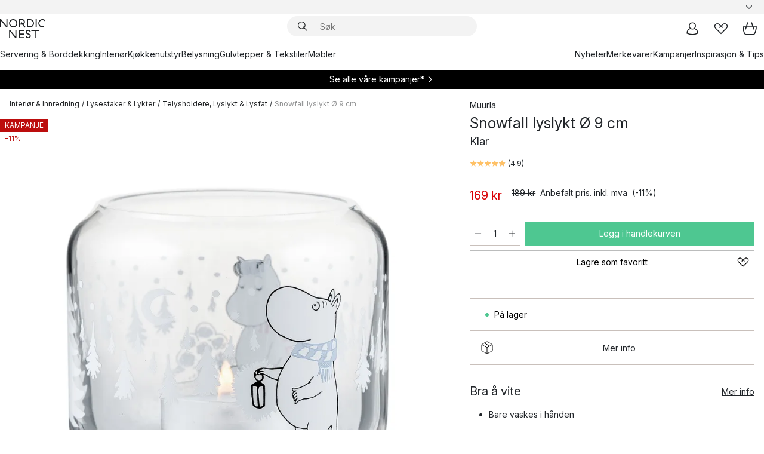

--- FILE ---
content_type: text/html; charset=utf-8
request_url: https://www.nordicnest.no/merkevarer/muurla/snowfall-lyslykt-o-9-cm/
body_size: 66745
content:
<!DOCTYPE html><html lang="nb-NO"><head><script>(function(w,i,g){w[g]=w[g]||[];if(typeof w[g].push=='function')w[g].push(i)})
(window,'GTM-WRL99SXS','google_tags_first_party');</script><script>(function(w,d,s,l){w[l]=w[l]||[];(function(){w[l].push(arguments);})('set', 'developer_id.dY2E1Nz', true);
		var f=d.getElementsByTagName(s)[0],
		j=d.createElement(s);j.async=true;j.src='/securemetrics/';
		f.parentNode.insertBefore(j,f);
		})(window,document,'script','dataLayer');</script><meta name="viewport" content="width=device-width, initial-scale=1"/><link rel="preload" as="image" imageSrcSet="/assets/blobs/muurla-snowfall-lyslykt-9-cm-klar/507335-01_1_ProductImageMain-8f7d50dc95.jpg?preset=medium 960w,/assets/blobs/muurla-snowfall-lyslykt-9-cm-klar/507335-01_1_ProductImageMain-8f7d50dc95.jpg?preset=medium&amp;dpr=1.5 1440w,/assets/blobs/muurla-snowfall-lyslykt-9-cm-klar/507335-01_1_ProductImageMain-8f7d50dc95.jpg?preset=medium&amp;dpr=2 1920w" imageSizes="40vw"/><script type="module" src="/static/runtime.ffb291b7978d4627.js" async=""></script><script type="module" src="/static/main.c07e93efff80eee4.js" async=""></script><script type="module" src="/static/vendor.17018c835cc72293.js" async=""></script><meta name="theme-color" content="#000"/><title>Kjøp Snowfall lyslykt Ø 9 cm fra Muurla - NordicNest.no</title><meta data-excite="true" name="description" content="Her finner du Snowfall lyslykt Ø 9 cm fra Muurla til best pris! ✓ Fri frakt over 699 kr* ✓ Ingen tollavgift ✓ 60 dager angrerett"/><meta data-excite="true" property="og:description" content="Her finner du Snowfall lyslykt Ø 9 cm fra Muurla til best pris! ✓ Fri frakt over 699 kr* ✓ Ingen tollavgift ✓ 60 dager angrerett"/><meta data-excite="true" property="og:image" content="/assets/blobs/muurla-snowfall-lyslykt-9-cm-klar/507335-01_1_ProductImageMain-8f7d50dc95.jpg"/><link rel="canonical" href="https://www.nordicnest.no/merkevarer/muurla/snowfall-lyslykt-o-9-cm/" data-excite="true"/><link rel="og:url" href="https://www.nordicnest.no/merkevarer/muurla/snowfall-lyslykt-o-9-cm/" data-excite="true"/><link rel="manifest" href="/webappmanifest" crossorigin="use-credentials"/></head><script type="text/javascript">window.dataLayer = window.dataLayer || [];

            function gtag(){ dataLayer.push(arguments); }
            
            // Set default consent to 'denied' as a placeholder
            
            // Determine actual values based on customer's own requirements
            
            gtag('consent', 'default', {
            
            'ad_storage': 'denied',
            
            'ad_user_data': 'denied',
            
            'ad_personalization': 'denied',
            
            'analytics_storage': 'denied',
            
            'wait_for_update': 500
            
            });
            
            gtag('set', 'ads_data_redaction', true);</script><script id="CookieConsent" type="text/javascript" data-culture="NB" src="https://policy.app.cookieinformation.com/uc.js" data-gcm-version="2.0"></script><link rel="stylesheet" href="/static/main.ce45a92616384d33.css"/><link rel="stylesheet" href="/static/vendor.c7c4a3e591ac7730.css"/><script>(function(w,d,s,l,i){w[l]=w[l]||[];w[l].push({'gtm.start':
new Date().getTime(),event:'gtm.js'});var f=d.getElementsByTagName(s)[0],
j=d.createElement(s),dl=l!='dataLayer'?'&l='+l:'';j.defer=true;j.src=
'https://www.googletagmanager.com/gtm.js?id='+i+dl;f.parentNode.insertBefore(j,f);
})(window,document,'script','dataLayer','GTM-WRL99SXS');</script><script>document.addEventListener('load',function(e) {  if (e.target instanceof HTMLImageElement){ e.target.style.opacity = '1'}},{ capture: true });</script><div id="container"><style data-glitz="">.a{color:inherit}.b{background-color:#F3F3F3}</style><div class="a b"><style data-glitz="">.c{z-index:10}.d{height:24px}.e{position:relative}.f{align-items:center;-webkit-box-align:center}.g{grid-template-columns:1fr auto 1fr;-ms-grid-columns:1fr auto 1fr}.h{grid-template-areas:"left center right"}.i{display:-ms-grid;display:grid}.k{width:100%}.o{padding-right:16px}.p{padding-left:16px}@media (min-width: 1281px){.j{height:30px}.l{max-width:1440px}.m{margin-right:auto}.n{margin-left:auto}.q{padding-right:40px}.r{padding-left:40px}}</style><div class="c d e f g h i j k l m n o p q r"><style data-glitz="">.s{max-width:500px}.t{justify-content:center;-webkit-box-pack:center}.u{height:inherit}.v{display:-webkit-box;display:-moz-box;display:-ms-flexbox;display:-webkit-flex;display:flex}.w{grid-area:center}</style><div class="s k t u v w e"><style data-glitz="">.x{gap:8px}.y{font-size:12px}.z{pointer-events:none}.a0{will-change:transform, opacity}.a1{transform:translateY(50%)}.a2{bottom:0}.a3{position:absolute}.a4{opacity:0}</style><div class="a x y t f v u z a0 a1 a2 a3 a4"><style data-glitz="">.a5{width:24px}.a6{color:#ff9800}.a7{min-width:1.5em}.a8{min-height:1.5em}.a9{display:block}</style><svg xmlns="http://www.w3.org/2000/svg" fill="none" stroke="currentColor" stroke-linecap="square" stroke-width="1.5" viewBox="0 0 24 24" class="d a5 a6 a7 a8 a9"><path d="m4.5 11.25 5.25 5.25 9-9"></path></svg><style data-glitz="">.aa{white-space:nowrap}.ab{margin-bottom:0}.ae{line-height:1.7142857142857142}@media (min-width: 1281px){.ac{margin-bottom:0}}</style><p class="aa y ab ac ae">★ ★ ★ ★ 4.3 / 5 TRUSTPILOT</p></div><div class="a x y t f v u z a0 a1 a2 a3 a4"><svg xmlns="http://www.w3.org/2000/svg" fill="none" stroke="currentColor" stroke-linecap="square" stroke-width="1.5" viewBox="0 0 24 24" class="d a5 a6 a7 a8 a9"><path d="m4.5 11.25 5.25 5.25 9-9"></path></svg><p class="aa y ab ac ae"><style data-glitz="">.ag{text-decoration:underline}.af:hover{text-decoration:underline}.ai:hover{color:inherit}.ah:visited{color:inherit}</style><a class="af ag ah ai a" data-spa-link="true" href="/kundservice-no/bestillingsinformasjon/">FRI FRAKT OVER 699 KR*</a></p></div><div class="a x y t f v u z a0 a1 a2 a3 a4"><svg xmlns="http://www.w3.org/2000/svg" fill="none" stroke="currentColor" stroke-linecap="square" stroke-width="1.5" viewBox="0 0 24 24" class="d a5 a6 a7 a8 a9"><path d="m4.5 11.25 5.25 5.25 9-9"></path></svg><p class="aa y ab ac ae"><a class="af ag ah ai a" data-spa-link="true" href="/mine-sider/kundeklubb/">BLI MEDLEM</a><span> - FÅ 2 % PÅ ALLE KJØP </span></p></div><div class="a x y t f v u z a0 a1 a2 a3 a4"><svg xmlns="http://www.w3.org/2000/svg" fill="none" stroke="currentColor" stroke-linecap="square" stroke-width="1.5" viewBox="0 0 24 24" class="d a5 a6 a7 a8 a9"><path d="m4.5 11.25 5.25 5.25 9-9"></path></svg><p class="aa y ab ac ae">60 DAGER ANGRERETT</p></div><div class="a x y t f v u z a0 a1 a2 a3 a4"><svg xmlns="http://www.w3.org/2000/svg" fill="none" stroke="currentColor" stroke-linecap="square" stroke-width="1.5" viewBox="0 0 24 24" class="d a5 a6 a7 a8 a9"><path d="m4.5 11.25 5.25 5.25 9-9"></path></svg><p class="aa y ab ac ae"><a class="af ag ah ai a" data-spa-link="true" href="/mine-sider/kundeklubb/">SOM MEDLEM FÅR DU 2 % BONUS PÅ ALLE KJØP*</a></p></div></div><style data-glitz="">.aj{justify-self:end;-ms-grid-column-align:end}.ak{grid-area:right}.al{height:100%}.am{font-size:14px}.an{text-transform:capitalize}.ao{flex-direction:column;-webkit-box-orient:vertical;-webkit-box-direction:normal}</style><div value="nb-NO" options="" class="aj ak al am an ao v"><input type="hidden" value="nb-NO"/><style data-glitz="">.ap{border-bottom-color:transparent}.aq{border-bottom-style:solid}.ar{border-bottom-width:0}.as{border-top-color:transparent}.at{border-top-style:solid}.au{border-top-width:0}.av{border-right-color:transparent}.aw{border-right-style:solid}.ax{border-right-width:0}.ay{border-left-color:transparent}.az{border-left-style:solid}.b0{border-left-width:0}.bd{background-color:transparent}.be{font-weight:bold}.bf{padding-right:0}.bg{padding-left:0}.bh{line-height:24px}.bi{padding-bottom:3px}.bj{padding-top:3px}.bk{z-index:4}.bl{cursor:pointer}.bm{justify-content:space-between;-webkit-box-pack:justify}.bn{user-select:none;-webkit-user-select:none;-ms-user-select:none}.bo{font-variant:inherit}.bp{font-style:inherit}@media (min-width: 1281px){.b1{border-bottom-color:transparent}.b2{border-bottom-style:solid}.b3{border-bottom-width:0}.b4{border-top-color:transparent}.b5{border-top-style:solid}.b6{border-top-width:0}.b7{border-right-color:transparent}.b8{border-right-style:solid}.b9{border-right-width:0}.ba{border-left-color:transparent}.bb{border-left-style:solid}.bc{border-left-width:0}}</style><button id=":Rehc:-button" role="combobox" aria-haspopup="listbox" aria-expanded="false" aria-controls=":Rehc:-listbox" aria-label="Missing translation for selectAnOption" tabindex="0" class="ap aq ar as at au av aw ax ay az b0 b1 b2 b3 b4 b5 b6 b7 b8 b9 ba bb bc bd be bf bg bh y bi bj al bk bl f bm v a bn bo bp"><style data-glitz="">.bq{font-weight:500}.br{overflow:hidden}.bs{text-overflow:ellipsis}</style><span class="al bq k f v br bs aa"></span><style data-glitz="">.bt{margin-left:8px}.bu{flex-shrink:0}.bv{width:1.5em}.bw{height:1.5em}</style><svg xmlns="http://www.w3.org/2000/svg" fill="none" viewBox="0 0 24 24" aria-hidden="true" class="y bt bu bv bw a9"><path stroke="currentColor" stroke-linecap="round" stroke-linejoin="round" stroke-width="1.5" d="m6 9 6 6 6-6"></path></svg></button><style data-glitz="">.bx{z-index:5}</style><div class="bx e"></div></div></div></div><style data-glitz="">.by{z-index:9}.bz{top:-1px}.c0{background-color:#FFFFFF}.c1{position:-webkit-sticky;position:sticky}.c2{height:auto}.c3{align-items:inherit;-webkit-box-align:inherit}</style><header class="by bz c0 c1 c2 c3 ao"><style data-glitz="">@media (min-width: 1281px){.c4{height:66px}}</style><div class="e bm f g i c4 q r k l m n"><style data-glitz="">.c5{justify-self:flex-start}</style><div class="c5 f v"><style data-glitz="">.c7{text-decoration:none}.c6:hover{text-decoration:none}</style><a aria-label="Startside" class="ah ai c6 c7 a" data-spa-link="true" href="/merkevarer/muurla/snowfall-lyslykt-o-9-cm/"><style data-glitz="">.c8{height:32px}.c9{width:auto}</style><svg xmlns="http://www.w3.org/2000/svg" viewBox="0 0 114.24 48" class="c8 c9 a9"><path d="M87.093 48V29.814h-8.185V27.13h19.078v2.684h-8.215V48Zm-17.823-.239a6.4 6.4 0 0 1-1.92-.8 6.1 6.1 0 0 1-1.637-1.535 7 7 0 0 1-1.115-2.4l2.351-1.253a4.9 4.9 0 0 0 1.458 2.639 4.1 4.1 0 0 0 2.8.91 3.93 3.93 0 0 0 2.559-.776 2.72 2.72 0 0 0 .952-2.236 2.8 2.8 0 0 0-.312-1.386 3 3 0 0 0-.834-.939 4.6 4.6 0 0 0-1.175-.626q-.654-.238-1.369-.478-1.012-.328-2.112-.759A8.4 8.4 0 0 1 66.9 37a5.5 5.5 0 0 1-1.488-1.714 5.06 5.06 0 0 1-.581-2.519 5.5 5.5 0 0 1 .506-2.4 5.15 5.15 0 0 1 1.369-1.774 6 6 0 0 1 2.012-1.093 7.7 7.7 0 0 1 2.4-.372 6.5 6.5 0 0 1 4.167 1.342 7.07 7.07 0 0 1 2.381 3.667l-2.531 1.013a4.5 4.5 0 0 0-1.517-2.563 4.17 4.17 0 0 0-2.559-.775 3.67 3.67 0 0 0-2.649.864 2.83 2.83 0 0 0-.893 2.117 2.5 2.5 0 0 0 .312 1.3 3 3 0 0 0 .863.91 5.8 5.8 0 0 0 1.31.67q.759.284 1.622.581 1.221.417 2.277.88a7 7 0 0 1 1.83 1.133 4.8 4.8 0 0 1 1.221 1.625 5.5 5.5 0 0 1 .446 2.326 6.1 6.1 0 0 1-.5 2.578 5.2 5.2 0 0 1-1.355 1.8 5.5 5.5 0 0 1-1.965 1.058 7.9 7.9 0 0 1-2.345.346 8.6 8.6 0 0 1-1.964-.239ZM38.822 48l-13.3-16.547V48H22.84V27.13h2.678l13.3 16.577V27.13H41.5V48Zm8.905 0V27.13h12.8v2.683H50.406v6.411h10.119v2.683H50.406v6.41h10.119V48Zm14.54-26.453-6.059-7.533h-5.8v6.857h-2.682V0h8.007a7.4 7.4 0 0 1 2.8.522 6.7 6.7 0 0 1 2.217 1.461A6.9 6.9 0 0 1 62.221 4.2a7.2 7.2 0 0 1 .536 2.8 7 7 0 0 1-1 3.757 6.7 6.7 0 0 1-2.693 2.474l5.331 6.6-2.129 1.712ZM50.406 11.33h3.66L52.22 9.022l2.08-1.669 2.976 3.708A4.2 4.2 0 0 0 59.3 9.54a4.23 4.23 0 0 0 .774-2.534 4.35 4.35 0 0 0-.343-1.744 4.3 4.3 0 0 0-.931-1.371A4.2 4.2 0 0 0 57.415 3a4.5 4.5 0 0 0-1.681-.313h-5.328Zm52.406 8.75a10 10 0 0 1-3.259-2.191 10.4 10.4 0 0 1-2.188-3.309 10.6 10.6 0 0 1-.8-4.145 10.6 10.6 0 0 1 .8-4.144 10.4 10.4 0 0 1 2.188-3.309 9.9 9.9 0 0 1 3.273-2.191A10.5 10.5 0 0 1 106.918 0a9.9 9.9 0 0 1 4.048.805 12 12 0 0 1 3.274 2.146l-1.22 2.534a10 10 0 0 0-.9-.833 10.5 10.5 0 0 0-1.768-1.165 7.54 7.54 0 0 0-3.556-.8 7.8 7.8 0 0 0-2.991.567 7.2 7.2 0 0 0-2.4 1.579 7.3 7.3 0 0 0-1.591 2.445 8.35 8.35 0 0 0-.581 3.16 8.35 8.35 0 0 0 .581 3.161 7.3 7.3 0 0 0 1.591 2.444 7.2 7.2 0 0 0 2.4 1.58 7.8 7.8 0 0 0 2.991.567 9.6 9.6 0 0 0 1.859-.179 8.5 8.5 0 0 0 1.98-.686l.476 2.684a17 17 0 0 1-2.262.656 10.37 10.37 0 0 1-6.042-.581Zm-13.054.791V0h2.678v20.87Zm-21.665 0V0h7.143a10.7 10.7 0 0 1 4.107.79 10.2 10.2 0 0 1 3.3 2.176 9.9 9.9 0 0 1 2.188 3.294 10.9 10.9 0 0 1 .789 4.174 10.9 10.9 0 0 1-.789 4.174 10 10 0 0 1-2.185 3.292 10.2 10.2 0 0 1-3.3 2.176 10.7 10.7 0 0 1-4.107.79Zm2.678-2.684h4.464a8.3 8.3 0 0 0 3.081-.566 7.2 7.2 0 0 0 2.44-1.595 7.4 7.4 0 0 0 1.607-2.46 8.3 8.3 0 0 0 .581-3.13 8.2 8.2 0 0 0-.581-3.116 7.26 7.26 0 0 0-4.047-4.055 8.1 8.1 0 0 0-3.081-.581h-4.464ZM15.982 20.87 2.678 4.323V20.87H0V0h2.678l13.3 16.577V0h2.678v20.87Zm13.074-.791a9.96 9.96 0 0 1-5.491-5.5 10.8 10.8 0 0 1-.789-4.145 10.8 10.8 0 0 1 .789-4.144 9.95 9.95 0 0 1 5.491-5.5A10.7 10.7 0 0 1 33.194 0a10.85 10.85 0 0 1 4.152.791 9.9 9.9 0 0 1 3.3 2.19 10.2 10.2 0 0 1 2.173 3.31 10.8 10.8 0 0 1 .789 4.144 10.8 10.8 0 0 1-.789 4.145 10.2 10.2 0 0 1-2.173 3.309 9.9 9.9 0 0 1-3.3 2.191 10.8 10.8 0 0 1-4.152.79 10.7 10.7 0 0 1-4.138-.791M30.1 3.264a7.19 7.19 0 0 0-4.063 4.07 8.2 8.2 0 0 0-.58 3.1 8.2 8.2 0 0 0 .58 3.1A7.18 7.18 0 0 0 30.1 17.6a8.53 8.53 0 0 0 6.191 0 7.18 7.18 0 0 0 4.063-4.069 8.2 8.2 0 0 0 .581-3.1 8.2 8.2 0 0 0-.581-3.1 7.19 7.19 0 0 0-4.063-4.07 8.53 8.53 0 0 0-6.191 0Z" style="fill:#1e2022"></path></svg></a></div><style data-glitz="">.ca{transition-timing-function:ease-out}.cb{transition-duration:200ms}.cc{transition-property:background, box-shadow;-webkit-transition-property:background, box-shadow;-moz-transition-property:background, box-shadow}.cd{z-index:1}@media (min-width: 1281px){.ce{width:400px}.cf{align-items:center;-webkit-box-align:center}}</style><form role="search" class="ca cb cc k e cd v ce cf" action=""><style data-glitz="">.cg{border-bottom-width:thin}.ch{border-top-width:thin}.ci{border-right-width:thin}.cj{border-left-width:thin}.ck{height:34px}.cl{border-radius:50px}.cq{transition-property:background-color;-webkit-transition-property:background-color;-moz-transition-property:background-color}@media (max-width: 1280px){.cm{border-bottom-color:transparent}.cn{margin-bottom:8px}.co{margin-right:12px}.cp{margin-left:12px}}</style><div class="b aq ap cg at as ch aw av ci az ay cj ck cd k f v cl cm cn co cp ca cb cq"><style data-glitz="">.cr{padding-bottom:0}.cs{padding-top:0}.ct{border-radius:0}.cu{text-transform:initial}.d1{font-size:16px}.d2{transition-property:color, background, opacity, border-color;-webkit-transition-property:color, background, opacity, border-color;-moz-transition-property:color, background, opacity, border-color}.d3{border-bottom-width:1px}.d4{border-top-width:1px}.d5{border-right-width:1px}.d6{border-left-width:1px}@media (hover: hover){.cv:hover{border-bottom-color:transparent}.cw:hover{border-top-color:transparent}.cx:hover{border-right-color:transparent}.cy:hover{border-left-color:transparent}.cz:hover{background-color:transparent}.d0:hover{color:inherit}}</style><button tabindex="0" type="submit" aria-label="Søk" data-test-id="quick-search-btn" class="bt cr cs bf bg bu ct a bd cu f t v cv cw cx cy cz d0 bh d1 ca cb d2 ap aq d3 as at d4 av aw d5 ay az d6 bn bo bp"><style data-glitz="">.d7{margin-bottom:8px}.d8{margin-top:8px}.d9{margin-right:8px}.da{height:16px}.db{width:16px}</style><svg xmlns="http://www.w3.org/2000/svg" viewBox="0 0 26.414 26.414" class="d7 d8 d9 bt da db a9"><defs><style>.search_svg__a{fill:none;stroke:#1e2022;stroke-linecap:square;stroke-miterlimit:10;stroke-width:2px}</style></defs><g transform="translate(1 1)"><circle cx="9.5" cy="9.5" r="9.5" class="search_svg__a"></circle><path d="m14 14 10 10" class="search_svg__a"></path></g></svg></button><style data-glitz="">.dd{flex-grow:1;-webkit-box-flex:1}.dj{border-bottom-style:none}.dk{border-top-style:none}.dl{border-right-style:none}.dm{border-left-style:none}.dn{padding-left:12px}.dc::-webkit-search-cancel-button{display:none}.de:focus{outline-style:none}.df:focus{border-bottom-style:none}.dg:focus{border-top-style:none}.dh:focus{border-right-style:none}.di:focus{border-left-style:none}</style><input tabindex="0" aria-label="Søk" aria-disabled="false" role="combobox" type="search" autoComplete="off" aria-autocomplete="list" aria-activedescendant="-1-item-" aria-expanded="false" aria-controls="suggestions" aria-owns="suggestions" placeholder="Søk" data-test-id="quick-search-input" class="dc dd de df dg dh di dj dk dl dm bd u k dn am" name="q" value=""/><style data-glitz="">.do{visibility:hidden}</style><button type="button" tabindex="0" aria-label="LUKK" class="d9 cr cs bf bg bu do ct a bd cu f t v cv cw cx cy cz d0 bh d1 ca cb d2 ap aq d3 as at d4 av aw d5 ay az d6 bn bo bp"><svg xmlns="http://www.w3.org/2000/svg" viewBox="0 0 32 32" class="d7 d8 d9 bt da db a9"><path fill="none" stroke="currentColor" stroke-linecap="square" stroke-miterlimit="10" stroke-width="2" d="m16 16-8.657 8.656L16 16 7.343 7.343 16 16l8.656-8.657L16 16l8.657 8.657z"></path></svg></button></div><style data-glitz="">.dp{left:12px}.dq{top:40px}.dr{width:calc(100% - 24px)}.ds{border-radius:16px}.dv{transition-property:border-color, box-shadow;-webkit-transition-property:border-color, box-shadow;-moz-transition-property:border-color, box-shadow}.dw{height:0}.dx{background-color:white}@media (min-width: 1281px){.dt{left:0}.du{width:100%}}</style><div class="dp dq dr a3 ar aq ap au at as ax aw av b0 az ay ds dt du ca cb dv dw br dx b6"><style data-glitz="">.dy{padding-bottom:16px}.dz{padding-top:8px}</style><div class="dy dz"></div></div></form><style data-glitz="">.e0{justify-self:flex-end}</style><div class="e0 f v"><style data-glitz="">.e1{padding-bottom:11px}.e2{padding-top:11px}.e3{padding-right:11px}.e4{padding-left:11px}</style><a aria-label="Mine sider" data-test-id="my-pages-button" class="ct a bd cu f t v cv cw cx cy cz d0 bh d1 e1 e2 e3 e4 ca cb d2 ap aq d3 as at d4 av aw d5 ay az d6 ai c6 c7" data-spa-link="true" href=""><svg xmlns="http://www.w3.org/2000/svg" viewBox="0 0 32 32" data-test-id="my-pages-link" class="bv bw a9"><defs><style>.user_svg__a{fill:none;stroke:#1e2022;stroke-miterlimit:10;stroke-width:2px}</style></defs><circle cx="7" cy="7" r="7" class="user_svg__a" transform="translate(9 3)"></circle><path d="M12.007 15.645A11.44 11.44 0 0 0 4 26.375 27 27 0 0 0 16 29a27 27 0 0 0 12-2.625 11.44 11.44 0 0 0-8-10.73" class="user_svg__a"></path></svg></a><style data-glitz="">.e5{overflow:visible}</style><a aria-label="Mine favoritter" class="e5 e ct a bd cu f t v cv cw cx cy cz d0 bh d1 e1 e2 e3 e4 ca cb d2 ap aq d3 as at d4 av aw d5 ay az d6 ai c6 c7" data-spa-link="true" href=""><svg xmlns="http://www.w3.org/2000/svg" fill="none" viewBox="0 0 32 32" data-test-id="my-wishlist-link" class="bv bw a9"><path stroke="currentColor" stroke-linecap="square" stroke-miterlimit="10" stroke-width="2" d="m13 13 7.071-6.317a5.866 5.866 0 0 1 8.225 0 5.7 5.7 0 0 1 0 8.127L15.959 27 3.7 14.81a5.7 5.7 0 0 1 0-8.127 5.866 5.866 0 0 1 8.225 0S16.582 10.533 19 13"></path></svg></a><button aria-label="Handlekurv" title="Du har 0 produkter i  handlevognen." data-test-id="header-cart-icon" class="e5 e ct a bd cu f t v cv cw cx cy cz d0 bh d1 e1 e2 e3 e4 ca cb d2 ap aq d3 as at d4 av aw d5 ay az d6 bn bo bp"><svg xmlns="http://www.w3.org/2000/svg" fill="none" viewBox="0 0 28.138 25.265" data-test-id="minicart-link" class="bv bw a9"><g stroke="currentColor" stroke-linecap="square" stroke-miterlimit="10" stroke-width="2"><path d="m18.069 1.265 4 12M10.069 1.265l-4 12M1.069 9.265h26s-1 15-6 15h-14c-5 0-6-15-6-15Z"></path></g></svg></button></div></div><style data-glitz="">.e6{min-height:44px}</style><nav class="e6 k dy dz"><div class="bm v q r k l m n"><style data-glitz="">.e7{gap:24px}.e8{list-style:none}.e9{margin-top:0}.ea{margin-right:0}.eb{margin-left:0}</style><ul class="e7 v e8 cr cs bf bg ab e9 ea eb"><li><a data-test-id="product-category-tabs" class="af aa a9 bq am ah ai c7 a" data-spa-link="true" href="/servering-og-borddekking/">Servering &amp; Borddekking</a></li><li><a data-test-id="product-category-tabs" class="af aa a9 bq am ah ai c7 a" data-spa-link="true" href="/innredning/">Interiør</a></li><li><a data-test-id="product-category-tabs" class="af aa a9 bq am ah ai c7 a" data-spa-link="true" href="/kjokken--matlaging/">Kjøkkenutstyr</a></li><li><a data-test-id="product-category-tabs" class="af aa a9 bq am ah ai c7 a" data-spa-link="true" href="/belysning/">Belysning</a></li><li><a data-test-id="product-category-tabs" class="af aa a9 bq am ah ai c7 a" data-spa-link="true" href="/gulvtepper--stoff/">Gulvtepper &amp; Tekstiler</a></li><li><a data-test-id="product-category-tabs" class="af aa a9 bq am ah ai c7 a" data-spa-link="true" href="/mobler/">Møbler</a></li></ul><ul class="e7 v e8 cr cs bf bg ab e9 ea eb"><li><a class="bq af aa a9 am ah ai c7 a" data-spa-link="true" href="/nyheter/">Nyheter</a></li><li><a class="bq af aa a9 am ah ai c7 a" data-spa-link="true" href="/merkevarer/">Merkevarer</a></li><li><a class="bq af aa a9 am ah ai c7 a" data-spa-link="true" href="/kampanjer/">Kampanjer</a></li><li><a class="bq af aa a9 am ah ai c7 a" data-spa-link="true" href="/inspirasjon-tips/">Inspirasjon &amp; Tips</a></li></ul></div></nav></header><div style="display:contents"><style data-glitz="">.ee{width:440px}.ef{top:0}.eg{left:100%}.eh{will-change:transform}.ei{max-width:100%}.ej{position:fixed}@media (min-width: 1281px){.ec{display:none}.ed{width:auto}}</style><div class="c0 br ec ed ee a2 ef eg eh ei ao v ej"><style data-glitz="">.ek{padding-bottom:4px}.el{padding-top:4px}</style><div class="ek el a9 e"><style data-glitz="">.em{transform:translate(-50%, -50%)}.en{top:50%}.eo{left:50%}</style><svg xmlns="http://www.w3.org/2000/svg" viewBox="0 0 114.24 48" class="em en eo a3 c8 c9 a9"><path d="M87.093 48V29.814h-8.185V27.13h19.078v2.684h-8.215V48Zm-17.823-.239a6.4 6.4 0 0 1-1.92-.8 6.1 6.1 0 0 1-1.637-1.535 7 7 0 0 1-1.115-2.4l2.351-1.253a4.9 4.9 0 0 0 1.458 2.639 4.1 4.1 0 0 0 2.8.91 3.93 3.93 0 0 0 2.559-.776 2.72 2.72 0 0 0 .952-2.236 2.8 2.8 0 0 0-.312-1.386 3 3 0 0 0-.834-.939 4.6 4.6 0 0 0-1.175-.626q-.654-.238-1.369-.478-1.012-.328-2.112-.759A8.4 8.4 0 0 1 66.9 37a5.5 5.5 0 0 1-1.488-1.714 5.06 5.06 0 0 1-.581-2.519 5.5 5.5 0 0 1 .506-2.4 5.15 5.15 0 0 1 1.369-1.774 6 6 0 0 1 2.012-1.093 7.7 7.7 0 0 1 2.4-.372 6.5 6.5 0 0 1 4.167 1.342 7.07 7.07 0 0 1 2.381 3.667l-2.531 1.013a4.5 4.5 0 0 0-1.517-2.563 4.17 4.17 0 0 0-2.559-.775 3.67 3.67 0 0 0-2.649.864 2.83 2.83 0 0 0-.893 2.117 2.5 2.5 0 0 0 .312 1.3 3 3 0 0 0 .863.91 5.8 5.8 0 0 0 1.31.67q.759.284 1.622.581 1.221.417 2.277.88a7 7 0 0 1 1.83 1.133 4.8 4.8 0 0 1 1.221 1.625 5.5 5.5 0 0 1 .446 2.326 6.1 6.1 0 0 1-.5 2.578 5.2 5.2 0 0 1-1.355 1.8 5.5 5.5 0 0 1-1.965 1.058 7.9 7.9 0 0 1-2.345.346 8.6 8.6 0 0 1-1.964-.239ZM38.822 48l-13.3-16.547V48H22.84V27.13h2.678l13.3 16.577V27.13H41.5V48Zm8.905 0V27.13h12.8v2.683H50.406v6.411h10.119v2.683H50.406v6.41h10.119V48Zm14.54-26.453-6.059-7.533h-5.8v6.857h-2.682V0h8.007a7.4 7.4 0 0 1 2.8.522 6.7 6.7 0 0 1 2.217 1.461A6.9 6.9 0 0 1 62.221 4.2a7.2 7.2 0 0 1 .536 2.8 7 7 0 0 1-1 3.757 6.7 6.7 0 0 1-2.693 2.474l5.331 6.6-2.129 1.712ZM50.406 11.33h3.66L52.22 9.022l2.08-1.669 2.976 3.708A4.2 4.2 0 0 0 59.3 9.54a4.23 4.23 0 0 0 .774-2.534 4.35 4.35 0 0 0-.343-1.744 4.3 4.3 0 0 0-.931-1.371A4.2 4.2 0 0 0 57.415 3a4.5 4.5 0 0 0-1.681-.313h-5.328Zm52.406 8.75a10 10 0 0 1-3.259-2.191 10.4 10.4 0 0 1-2.188-3.309 10.6 10.6 0 0 1-.8-4.145 10.6 10.6 0 0 1 .8-4.144 10.4 10.4 0 0 1 2.188-3.309 9.9 9.9 0 0 1 3.273-2.191A10.5 10.5 0 0 1 106.918 0a9.9 9.9 0 0 1 4.048.805 12 12 0 0 1 3.274 2.146l-1.22 2.534a10 10 0 0 0-.9-.833 10.5 10.5 0 0 0-1.768-1.165 7.54 7.54 0 0 0-3.556-.8 7.8 7.8 0 0 0-2.991.567 7.2 7.2 0 0 0-2.4 1.579 7.3 7.3 0 0 0-1.591 2.445 8.35 8.35 0 0 0-.581 3.16 8.35 8.35 0 0 0 .581 3.161 7.3 7.3 0 0 0 1.591 2.444 7.2 7.2 0 0 0 2.4 1.58 7.8 7.8 0 0 0 2.991.567 9.6 9.6 0 0 0 1.859-.179 8.5 8.5 0 0 0 1.98-.686l.476 2.684a17 17 0 0 1-2.262.656 10.37 10.37 0 0 1-6.042-.581Zm-13.054.791V0h2.678v20.87Zm-21.665 0V0h7.143a10.7 10.7 0 0 1 4.107.79 10.2 10.2 0 0 1 3.3 2.176 9.9 9.9 0 0 1 2.188 3.294 10.9 10.9 0 0 1 .789 4.174 10.9 10.9 0 0 1-.789 4.174 10 10 0 0 1-2.185 3.292 10.2 10.2 0 0 1-3.3 2.176 10.7 10.7 0 0 1-4.107.79Zm2.678-2.684h4.464a8.3 8.3 0 0 0 3.081-.566 7.2 7.2 0 0 0 2.44-1.595 7.4 7.4 0 0 0 1.607-2.46 8.3 8.3 0 0 0 .581-3.13 8.2 8.2 0 0 0-.581-3.116 7.26 7.26 0 0 0-4.047-4.055 8.1 8.1 0 0 0-3.081-.581h-4.464ZM15.982 20.87 2.678 4.323V20.87H0V0h2.678l13.3 16.577V0h2.678v20.87Zm13.074-.791a9.96 9.96 0 0 1-5.491-5.5 10.8 10.8 0 0 1-.789-4.145 10.8 10.8 0 0 1 .789-4.144 9.95 9.95 0 0 1 5.491-5.5A10.7 10.7 0 0 1 33.194 0a10.85 10.85 0 0 1 4.152.791 9.9 9.9 0 0 1 3.3 2.19 10.2 10.2 0 0 1 2.173 3.31 10.8 10.8 0 0 1 .789 4.144 10.8 10.8 0 0 1-.789 4.145 10.2 10.2 0 0 1-2.173 3.309 9.9 9.9 0 0 1-3.3 2.191 10.8 10.8 0 0 1-4.152.79 10.7 10.7 0 0 1-4.138-.791M30.1 3.264a7.19 7.19 0 0 0-4.063 4.07 8.2 8.2 0 0 0-.58 3.1 8.2 8.2 0 0 0 .58 3.1A7.18 7.18 0 0 0 30.1 17.6a8.53 8.53 0 0 0 6.191 0 7.18 7.18 0 0 0 4.063-4.069 8.2 8.2 0 0 0 .581-3.1 8.2 8.2 0 0 0-.581-3.1 7.19 7.19 0 0 0-4.063-4.07 8.53 8.53 0 0 0-6.191 0Z" style="fill:#1e2022"></path></svg><style data-glitz="">.ep{float:right}</style><button class="ep ct a bd cu f t v cv cw cx cy cz d0 bh d1 e1 e2 e3 e4 ca cb d2 ap aq d3 as at d4 av aw d5 ay az d6 br e bn bo bp"><svg xmlns="http://www.w3.org/2000/svg" viewBox="0 0 32 32" class="bv bw a9"><path fill="none" stroke="currentColor" stroke-linecap="square" stroke-miterlimit="10" stroke-width="2" d="m16 16-8.657 8.656L16 16 7.343 7.343 16 16l8.656-8.657L16 16l8.657 8.657z"></path></svg></button></div><style data-glitz="">.eq{grid-template-columns:repeat(2, 1fr);-ms-grid-columns:repeat(2, 1fr)}</style><div class="eq i"><style data-glitz="">.es{padding-bottom:12px}.et{padding-top:12px}.eu{transition-duration:300ms}.ev{padding-right:23px}.ew{padding-left:23px}.ex{color:black}.f4{border-bottom-color:#bbbcbc}.f5{border-top-color:#bbbcbc}.f6{border-right-color:#bbbcbc}.f7{border-left-color:#bbbcbc}.er:focus-visible{outline-offset:-2px}@media (hover: hover){.ey:hover{border-bottom-color:#bbbcbc}.ez:hover{border-top-color:#bbbcbc}.f0:hover{border-right-color:#bbbcbc}.f1:hover{border-left-color:#bbbcbc}.f2:hover{background-color:#f5f5f5}.f3:hover{color:black}}</style><button class="c0 er es et ar au ax b0 cu cq eu bq am f t v bh ev ew ct ex ey ez f0 f1 f2 f3 ca f4 aq f5 at f6 aw f7 az bn bo bp">Produkter</button><style data-glitz="">.f8{background-color:#ebebeb}</style><button class="f8 er es et ar au ax b0 cu cq eu bq am f t v bh ev ew ct ex ey ez f0 f1 f2 f3 ca f4 aq f5 at f6 aw f7 az bn bo bp">Annet</button></div><style data-glitz="">.f9{overflow-x:hidden}</style><nav class="al f9 e dd"><style data-glitz="">.fa{will-change:opacity, transform}</style><div class="fa ao v a2 ef al k a3"><style data-glitz="">.fb{overflow-y:auto}.fc{-webkit-overflow-scrolling:touch}</style><ul class="fb fc e8 cr cs bf bg ab e9 ea eb"><style data-glitz="">@media (max-width: 1280px){.fd{border-bottom-style:solid}.fe{border-bottom-width:1px}.ff{border-bottom-color:#f5f5f5}}</style><li class="fd fe ff"><style data-glitz="">.fg{padding-right:24px}.fh{padding-left:24px}@media (max-width: 1280px){.fi{padding-bottom:16px}.fj{padding-top:16px}.fk{padding-right:24px}.fl{padding-left:24px}.fm{font-size:16px}.fn{font-weight:500}}</style><a data-test-id="sidebar-product-category" class="es et fg fh aa k f bm v fi fj fk fl fm fn ah ai c6 c7 a" data-spa-link="true" href="/servering-og-borddekking/">Servering &amp; Borddekking<style data-glitz="">.fo{transform:rotate(270deg)}</style><svg xmlns="http://www.w3.org/2000/svg" fill="none" viewBox="0 0 24 24" class="y fo bv bw a9"><path fill="currentColor" d="M4.943 9.75 6 8.693l6 6 6-6 1.058 1.057L12 16.808z"></path></svg></a></li><li class="fd fe ff"><a data-test-id="sidebar-product-category" class="es et fg fh aa k f bm v fi fj fk fl fm fn ah ai c6 c7 a" data-spa-link="true" href="/innredning/">Interiør<svg xmlns="http://www.w3.org/2000/svg" fill="none" viewBox="0 0 24 24" class="y fo bv bw a9"><path fill="currentColor" d="M4.943 9.75 6 8.693l6 6 6-6 1.058 1.057L12 16.808z"></path></svg></a></li><li class="fd fe ff"><a data-test-id="sidebar-product-category" class="es et fg fh aa k f bm v fi fj fk fl fm fn ah ai c6 c7 a" data-spa-link="true" href="/kjokken--matlaging/">Kjøkkenutstyr<svg xmlns="http://www.w3.org/2000/svg" fill="none" viewBox="0 0 24 24" class="y fo bv bw a9"><path fill="currentColor" d="M4.943 9.75 6 8.693l6 6 6-6 1.058 1.057L12 16.808z"></path></svg></a></li><li class="fd fe ff"><a data-test-id="sidebar-product-category" class="es et fg fh aa k f bm v fi fj fk fl fm fn ah ai c6 c7 a" data-spa-link="true" href="/belysning/">Belysning<svg xmlns="http://www.w3.org/2000/svg" fill="none" viewBox="0 0 24 24" class="y fo bv bw a9"><path fill="currentColor" d="M4.943 9.75 6 8.693l6 6 6-6 1.058 1.057L12 16.808z"></path></svg></a></li><li class="fd fe ff"><a data-test-id="sidebar-product-category" class="es et fg fh aa k f bm v fi fj fk fl fm fn ah ai c6 c7 a" data-spa-link="true" href="/gulvtepper--stoff/">Gulvtepper &amp; Tekstiler<svg xmlns="http://www.w3.org/2000/svg" fill="none" viewBox="0 0 24 24" class="y fo bv bw a9"><path fill="currentColor" d="M4.943 9.75 6 8.693l6 6 6-6 1.058 1.057L12 16.808z"></path></svg></a></li><li class="fd fe ff"><a data-test-id="sidebar-product-category" class="es et fg fh aa k f bm v fi fj fk fl fm fn ah ai c6 c7 a" data-spa-link="true" href="/mobler/">Møbler<svg xmlns="http://www.w3.org/2000/svg" fill="none" viewBox="0 0 24 24" class="y fo bv bw a9"><path fill="currentColor" d="M4.943 9.75 6 8.693l6 6 6-6 1.058 1.057L12 16.808z"></path></svg></a></li><style data-glitz="">.fp{color:#ffffff}.fq{background-color:#000000}.fr{margin-bottom:12px}</style><li class="fp fq fr"><style data-glitz="">.fs{padding-right:12px}.fu{gap:16px}.fv{flex-direction:row;-webkit-box-orient:horizontal;-webkit-box-direction:normal}.ft:hover{color:white}</style><a class="es et fs dn ft f fu t fv v al ah c6 c7 a" data-spa-link="true" href="/kampanjer/"><p class="ab am ac ae">Kampanjer</p><svg xmlns="http://www.w3.org/2000/svg" fill="none" viewBox="0 0 24 24" class="fo bv bw a9"><path fill="currentColor" d="M4.943 9.75 6 8.693l6 6 6-6 1.058 1.057L12 16.808z"></path></svg></a></li><style data-glitz="">.fw{padding-bottom:8px}.fx{padding-right:8px}.fy{padding-left:8px}.fz{grid-template-columns:repeat(3, minmax(0, 1fr));-ms-grid-columns:repeat(3, minmax(0, 1fr))}</style><li class="y fw dz fx fy k fz i"><a class="fw dz fs dn ao v f ah ai c6 c7 a" data-spa-link="true" href="/mine-sider/"><style data-glitz="">.g0{object-fit:contain}.g1{width:28px}.g2{height:28px}.g3{transition-timing-function:ease-in}.g4{transition-property:opacity;-webkit-transition-property:opacity;-moz-transition-property:opacity}</style><img loading="lazy" height="32" width="32" src="/assets/contentful/p7vzp7ftmsr1/6Dv5NcRbiecSL4BHRkLZu2/564403beeebfb0475d7532f96f7e26ee/user.svg" class="g0 g1 g2 g3 cb g4 a4 ei"/><style data-glitz="">.g5{text-align:center}.g6{margin-top:12px}</style><div class="g5 g6 bs br aa c7">Mine sider</div></a><a class="fw dz fs dn ao v f ah ai c6 c7 a" data-spa-link="true" href="/mine-favoritter/"><img loading="lazy" alt="" height="24" width="25" src="/assets/contentful/p7vzp7ftmsr1/4BCENhWV3QUyH3fOxk0HMK/cf76b3bf637272b8940f43ff998b27d2/heart_icon.svg" class="g0 g1 g2 g3 cb g4 a4 ei"/><div class="g5 g6 bs br aa c7">Mine favoritter</div></a><a class="fw dz fs dn ao v f ah ai c6 c7 a" data-spa-link="true" href="/kundservice-no/"><img loading="lazy" height="26" width="28" src="/assets/contentful/p7vzp7ftmsr1/5U7VZK0g3BGd1pAhnnxh4F/cb81a86a5837bf258e89a7d3d9bd309c/nn-icon-service_2.svg" class="g0 g1 g2 g3 cb g4 a4 ei"/><div class="g5 g6 bs br aa c7">Kundeservice</div></a></li></ul></div><div class="fa ao v a2 ef al k a3"><ul class="fb fc e8 cr cs bf bg ab e9 ea eb"><li class="fd fe ff"><a data-test-id="sidebar-product-category" class="es et fg fh aa k f bm v fi fj fk fl fm fn ah ai c6 c7 a" data-spa-link="true" href="/nyheter/">Nyheter</a></li><li class="fd fe ff"><a data-test-id="sidebar-product-category" class="es et fg fh aa k f bm v fi fj fk fl fm fn ah ai c6 c7 a" data-spa-link="true" href="/merkevarer/">Merkevarer</a></li><li class="fd fe ff"><a data-test-id="sidebar-product-category" class="es et fg fh aa k f bm v fi fj fk fl fm fn ah ai c6 c7 a" data-spa-link="true" href="/kampanjer/">Kampanjer</a></li><li class="fd fe ff"><a data-test-id="sidebar-product-category" class="es et fg fh aa k f bm v fi fj fk fl fm fn ah ai c6 c7 a" data-spa-link="true" href="/inspirasjon-tips/">Inspirasjon &amp; Tips<svg xmlns="http://www.w3.org/2000/svg" fill="none" viewBox="0 0 24 24" class="y fo bv bw a9"><path fill="currentColor" d="M4.943 9.75 6 8.693l6 6 6-6 1.058 1.057L12 16.808z"></path></svg></a></li><li class="fd fe ff"><a data-test-id="sidebar-product-category" class="es et fg fh aa k f bm v fi fj fk fl fm fn ah ai c6 c7 a" data-spa-link="true" href="/rom/">Rom<svg xmlns="http://www.w3.org/2000/svg" fill="none" viewBox="0 0 24 24" class="y fo bv bw a9"><path fill="currentColor" d="M4.943 9.75 6 8.693l6 6 6-6 1.058 1.057L12 16.808z"></path></svg></a></li><li class="fd fe ff"><a data-test-id="sidebar-product-category" class="es et fg fh aa k f bm v fi fj fk fl fm fn ah ai c6 c7 a" data-spa-link="true" href="/gavetips/">Gavetips</a></li><li class="fd fe ff"><a data-test-id="sidebar-product-category" class="es et fg fh aa k f bm v fi fj fk fl fm fn ah ai c6 c7 a" data-spa-link="true" href="/a-a/mummibutikk/">Mummibutikk</a></li><li class="fd fe ff"><a data-test-id="sidebar-product-category" class="es et fg fh aa k f bm v fi fj fk fl fm fn ah ai c6 c7 a" data-spa-link="true" href="/bestselgere/">Bestselgere</a></li><li class="fd fe ff"><a data-test-id="sidebar-product-category" class="es et fg fh aa k f bm v fi fj fk fl fm fn ah ai c6 c7 a" data-spa-link="true" href="/mine-sider/kundeklubb/">Kundeklubb</a></li><li class="fp fq fr"><a class="es et fs dn ft f fu t fv v al ah c6 c7 a" data-spa-link="true" href="/kampanjer/"><p class="ab am ac ae">Kampanjer</p><svg xmlns="http://www.w3.org/2000/svg" fill="none" viewBox="0 0 24 24" class="fo bv bw a9"><path fill="currentColor" d="M4.943 9.75 6 8.693l6 6 6-6 1.058 1.057L12 16.808z"></path></svg></a></li><li class="y fw dz fx fy k fz i"><a class="fw dz fs dn ao v f ah ai c6 c7 a" data-spa-link="true" href="/mine-sider/"><img loading="lazy" height="32" width="32" src="/assets/contentful/p7vzp7ftmsr1/6Dv5NcRbiecSL4BHRkLZu2/564403beeebfb0475d7532f96f7e26ee/user.svg" class="g0 g1 g2 g3 cb g4 a4 ei"/><div class="g5 g6 bs br aa c7">Mine sider</div></a><a class="fw dz fs dn ao v f ah ai c6 c7 a" data-spa-link="true" href="/mine-favoritter/"><img loading="lazy" alt="" height="24" width="25" src="/assets/contentful/p7vzp7ftmsr1/4BCENhWV3QUyH3fOxk0HMK/cf76b3bf637272b8940f43ff998b27d2/heart_icon.svg" class="g0 g1 g2 g3 cb g4 a4 ei"/><div class="g5 g6 bs br aa c7">Mine favoritter</div></a><a class="fw dz fs dn ao v f ah ai c6 c7 a" data-spa-link="true" href="/kundservice-no/"><img loading="lazy" height="26" width="28" src="/assets/contentful/p7vzp7ftmsr1/5U7VZK0g3BGd1pAhnnxh4F/cb81a86a5837bf258e89a7d3d9bd309c/nn-icon-service_2.svg" class="g0 g1 g2 g3 cb g4 a4 ei"/><div class="g5 g6 bs br aa c7">Kundeservice</div></a></li></ul></div></nav><div class="es et o p f8 bm v"><style data-glitz="">.g7{text-transform:none}</style><a data-test-id="mobile-menu-my-pages-button" class="g7 x bg fw dz ct a bd f t v cv cw cx cy cz d0 bh y e3 ca cb d2 ap aq d3 as at d4 av aw d5 ay az d6 ai c6 c7" data-spa-link="true" href=""><svg xmlns="http://www.w3.org/2000/svg" viewBox="0 0 32 32" class="bv bw a9"><defs><style>.user_svg__a{fill:none;stroke:#1e2022;stroke-miterlimit:10;stroke-width:2px}</style></defs><circle cx="7" cy="7" r="7" class="user_svg__a" transform="translate(9 3)"></circle><path d="M12.007 15.645A11.44 11.44 0 0 0 4 26.375 27 27 0 0 0 16 29a27 27 0 0 0 12-2.625 11.44 11.44 0 0 0-8-10.73" class="user_svg__a"></path></svg><span class="d1">Logg inn</span></a><style data-glitz="">.g8{display:-webkit-inline-box;display:-moz-inline-box;display:-ms-inline-flexbox;display:-webkit-inline-flex;display:inline-flex}</style><div class="y f g8 e"><style data-glitz="">.g9{min-width:100%}.ga{padding-bottom:7px}.gb{padding-top:7px}.gd{background-color:transparent;background-color:initial}.ge{font-weight:inherit}.gf{font-family:inherit}.gg{appearance:none;-webkit-appearance:none;-moz-appearance:none;-ms-appearance:none}.gc:focus{outline-width:0}</style><select class="y fg g9 bh ga gb ew de gc gd ar au ax b0 a ge bo bp gf gg"></select><style data-glitz="">.gh{right:0}</style><svg xmlns="http://www.w3.org/2000/svg" fill="none" viewBox="0 0 24 24" class="z gh a3 bv bw a9"><path fill="currentColor" d="M4.943 9.75 6 8.693l6 6 6-6 1.058 1.057L12 16.808z"></path></svg></div></div></div></div><div style="display:contents"><style data-glitz="">.gi:hover{color:#ffffff}</style><div class="gi fp fq ek el fx fy"><style data-glitz="">@media (min-width: 769px){.gj{max-width:1600px}.gk{margin-right:auto}.gl{margin-left:auto}}</style><div class="g3 cb g4 u t fv f v k gj gk gl"><style data-glitz="">.gn{text-decoration-line:none;-webkit-text-decoration-line:none}.gm:hover{text-decoration-line:underline;-webkit-text-decoration-line:underline}</style><a class="gm x f v gn am ah ai c6 c7 a" data-spa-link="true" href="/kampanjer/"><style data-glitz="">@media (max-width: 1280px){.go{text-align:center}.gp{margin-bottom:0}}</style><p class="ab go gp ac ae am">Se alle våre kampanjer*</p><svg xmlns="http://www.w3.org/2000/svg" fill="none" viewBox="0 0 24 24" class="bu y fo bv bw a9"><path fill="currentColor" d="M4.943 9.75 6 8.693l6 6 6-6 1.058 1.057L12 16.808z"></path></svg></a></div></div></div><div></div><style data-glitz="">@media (max-width: 1280px){.gq{grid-template-columns:1.5fr 1fr;-ms-grid-columns:1.5fr 1fr}.gr{padding-right:0}.gs{padding-left:0}.gt{grid-column-gap:8px}}@media (min-width: 769px){.gu{align-items:start;-webkit-box-align:start}.gv{grid-row-gap:60px}.gw{display:-ms-grid;display:grid}}@media (min-width: 1281px){.gx{grid-template-columns:7fr 392px;-ms-grid-columns:7fr 392px}.gy{grid-column-gap:32px}}</style><div data-test-id="pdp-page" class="gq gr gs gt gu gv gw gx gy q r k l m n"><div class="al"><style data-glitz="">.gz{margin-bottom:16px}.h0{margin-top:16px}@media (min-width: 1281px){.h1{margin-bottom:16px}.h2{margin-top:16px}.h3{padding-right:32px}.h4{padding-left:0}.h5{font-size:12px}}</style><div class="gz h0 h1 h2 h3 h4 y fv f v h5 o p k l m n"><style data-glitz="">.h6{font-weight:550}.h7{flex-wrap:wrap;-webkit-box-lines:multiple}</style><div class="h6 h7 fv f v"><style data-glitz="">.h8{margin-right:4px}.h9{color:#1e2022}</style><span class="eb h8 h9"><a data-test-id="breadcrumb-link" class="c7 ah ai c6 a" data-spa-link="true" href="/innredning/">Interiør &amp; Innredning</a></span>/<style data-glitz="">.ha{margin-left:4px}</style><span class="h8 ha h9"><a data-test-id="breadcrumb-link" class="c7 ah ai c6 a" data-spa-link="true" href="/innredning/lysestaker--lykter/">Lysestaker &amp; Lykter</a></span>/<span class="h8 ha h9"><a data-test-id="breadcrumb-link" class="c7 ah ai c6 a" data-spa-link="true" href="/innredning/lysestaker--lykter/lykter--lysfat/">Telysholdere, Lyslykt &amp; Lysfat</a></span>/<style data-glitz="">.hb{color:#1e20227F}.hc{font-weight:normal}</style><span class="hb hc h8 ha"><a data-test-id="breadcrumb-link" class="c7 ah ai c6 a" data-spa-link="true" href="/merkevarer/muurla/snowfall-lyslykt-o-9-cm/?variantId=507335-01">Snowfall lyslykt Ø 9 cm</a></span></div></div><style data-glitz="">.hd{grid-template-areas:"largeview" "thumbnails"}.he{grid-template-rows:1fr minmax(min-content, auto);-ms-grid-rows:1fr minmax(min-content, auto)}@media (min-width: 1281px){.hf{top:calc(110px + 16px)}.hg{position:-webkit-sticky;position:sticky}.hh{max-height:800px}.hi{gap:24px}.hj{grid-template-rows:auto;-ms-grid-rows:auto}.hk{grid-template-columns:minmax(min-content, auto) 1fr;-ms-grid-columns:minmax(min-content, auto) 1fr}.hl{grid-template-areas:"thumbnails largeview"}}</style><div class="fu e hd he i hf hg hh du hi hj hk hl"><style data-glitz="">.hm{grid-area:largeview}</style><div class="al k e br hm"><style data-glitz="">@media (min-width: 1281px){.hn{padding-bottom:0}}</style><div class="e hn ei"><div class="cr cs bf bg br"><style data-glitz="">.ho{row-gap:40px}.hp{column-gap:40px}.hs{grid-auto-columns:calc(100% - 0px)}.ht{grid-auto-flow:column}@media (min-width: 769px){.hr{grid-auto-columns:calc(100% - 0px)}}@media (min-width: 1281px){.hq{grid-auto-columns:calc(100% - 0px)}}</style><div class="al e ho hp hq hr hs ht i"><div class="f v"><style data-glitz="">.hu{aspect-ratio:4000 / 4000}@media (max-width: 768px){.hv{aspect-ratio:1 / 1}}</style><img tabindex="0" title="Snowfall lyslykt Ø 9 cm, Klar Muurla" alt="Snowfall lyslykt Ø 9 cm, Klar Muurla" srcSet="/assets/blobs/muurla-snowfall-lyslykt-9-cm-klar/507335-01_1_ProductImageMain-8f7d50dc95.jpg?preset=medium 960w,/assets/blobs/muurla-snowfall-lyslykt-9-cm-klar/507335-01_1_ProductImageMain-8f7d50dc95.jpg?preset=medium&amp;dpr=1.5 1440w,/assets/blobs/muurla-snowfall-lyslykt-9-cm-klar/507335-01_1_ProductImageMain-8f7d50dc95.jpg?preset=medium&amp;dpr=2 1920w" src="/assets/blobs/muurla-snowfall-lyslykt-9-cm-klar/507335-01_1_ProductImageMain-8f7d50dc95.jpg?preset=medium&amp;dpr=2" sizes="40vw" class="hu hv bl k g0 hh g3 cb g4 a4 c2 ei"/></div><div class="f v"><style data-glitz="">.hw{aspect-ratio:2968 / 2968}</style><img loading="lazy" tabindex="0" title="Snowfall lyslykt Ø 9 cm, Klar Muurla" alt="Snowfall lyslykt Ø 9 cm, Klar Muurla" srcSet="/assets/blobs/muurla-snowfall-lyslykt-9-cm-klar/507335-01_2_ProductImageExtra-86d0138f35.jpg?preset=medium 960w,/assets/blobs/muurla-snowfall-lyslykt-9-cm-klar/507335-01_2_ProductImageExtra-86d0138f35.jpg?preset=medium&amp;dpr=1.5 1440w,/assets/blobs/muurla-snowfall-lyslykt-9-cm-klar/507335-01_2_ProductImageExtra-86d0138f35.jpg?preset=medium&amp;dpr=2 1920w" src="/assets/blobs/muurla-snowfall-lyslykt-9-cm-klar/507335-01_2_ProductImageExtra-86d0138f35.jpg?preset=medium&amp;dpr=2" sizes="40vw" class="hw hv bl k g0 hh g3 cb g4 a4 c2 ei"/></div><div class="f v"><style data-glitz="">.hx{aspect-ratio:2749 / 3500}</style><img loading="lazy" tabindex="0" title="Snowfall lyslykt Ø 9 cm, Klar Muurla" alt="Snowfall lyslykt Ø 9 cm, Klar Muurla" srcSet="/assets/blobs/muurla-snowfall-lyslykt-9-cm-klar/507335-01_3_EnvironmentImage-83b5ea0785.jpg?preset=medium 960w,/assets/blobs/muurla-snowfall-lyslykt-9-cm-klar/507335-01_3_EnvironmentImage-83b5ea0785.jpg?preset=medium&amp;dpr=1.5 1440w,/assets/blobs/muurla-snowfall-lyslykt-9-cm-klar/507335-01_3_EnvironmentImage-83b5ea0785.jpg?preset=medium&amp;dpr=2 1920w" src="/assets/blobs/muurla-snowfall-lyslykt-9-cm-klar/507335-01_3_EnvironmentImage-83b5ea0785.jpg?preset=medium&amp;dpr=2" sizes="40vw" class="hx hv bl k g0 hh g3 cb g4 a4 c2 ei"/></div><div class="f v"><style data-glitz="">.hy{aspect-ratio:2416 / 3500}</style><img loading="lazy" tabindex="0" title="Snowfall lyslykt Ø 9 cm, Klar Muurla" alt="Snowfall lyslykt Ø 9 cm, Klar Muurla" srcSet="/assets/blobs/muurla-snowfall-lyslykt-9-cm-klar/507335-01_4_EnvironmentImage-4362c7fd76.jpg?preset=medium 960w,/assets/blobs/muurla-snowfall-lyslykt-9-cm-klar/507335-01_4_EnvironmentImage-4362c7fd76.jpg?preset=medium&amp;dpr=1.5 1440w,/assets/blobs/muurla-snowfall-lyslykt-9-cm-klar/507335-01_4_EnvironmentImage-4362c7fd76.jpg?preset=medium&amp;dpr=2 1920w" src="/assets/blobs/muurla-snowfall-lyslykt-9-cm-klar/507335-01_4_EnvironmentImage-4362c7fd76.jpg?preset=medium&amp;dpr=2" sizes="40vw" class="hy hv bl k g0 hh g3 cb g4 a4 c2 ei"/></div></div></div><style data-glitz="">.hz{left:24px}.i1{translate:transformY(-50%)}.i2{border-radius:100vw}.i3{height:40px}.i4{width:40px}.i5{top:calc(50% - 17px)}.i6{transition-timing-function:ease-in-out}.i7{transition-duration:0.2s}.i8{transition-property:opacity color scale;-webkit-transition-property:opacity color scale;-moz-transition-property:opacity color scale}.if{border-bottom-color:#F3F3F3}.ig{border-top-color:#F3F3F3}.ih{border-right-color:#F3F3F3}.ii{border-left-color:#F3F3F3}.i0:active{transform:scale(0.85)}@media (hover: hover){.i9:hover{border-bottom-color:#E3E3E3}.ia:hover{border-top-color:#E3E3E3}.ib:hover{border-right-color:#E3E3E3}.ic:hover{border-left-color:#E3E3E3}.id:hover{background-color:#E3E3E3}.ie:hover{color:#1e2022}}</style><button aria-label="Forrige" class="a4 hz i0 i1 i2 i3 i4 dj dk dl dm i5 a3 cr cs bf bg i6 i7 i8 h9 b cu f t v i9 ia ib ic id ie bh d1 if d3 ig d4 ih d5 ii d6 bn bo bp"><style data-glitz="">.ij{transform:rotate(90deg)}</style><svg xmlns="http://www.w3.org/2000/svg" fill="none" viewBox="0 0 24 24" aria-hidden="true" class="a5 d ij a9"><path fill="currentColor" d="M4.943 9.75 6 8.693l6 6 6-6 1.058 1.057L12 16.808z"></path></svg></button><style data-glitz="">.ik{right:24px}</style><button aria-label="Neste" class="a4 ik i0 i1 i2 i3 i4 dj dk dl dm i5 a3 cr cs bf bg i6 i7 i8 h9 b cu f t v i9 ia ib ic id ie bh d1 if d3 ig d4 ih d5 ii d6 bn bo bp"><svg xmlns="http://www.w3.org/2000/svg" fill="none" viewBox="0 0 24 24" aria-hidden="true" class="a5 d fo a9"><path fill="currentColor" d="M4.943 9.75 6 8.693l6 6 6-6 1.058 1.057L12 16.808z"></path></svg></button></div><style data-glitz="">.il{transform:translate3d(0,0,0)}.im{align-items:flex-start;-webkit-box-align:start}.in{left:0}@media (max-width: 1280px){.io{left:0}}</style><div class="il im in io ao v ef a3 z"><style data-glitz="">.ip{background-color:#bc0d0d}@media (max-width: 1280px){.iq{height:22px}}</style><div data-test-id="price-type-badge" class="fp ip ct f v d fx fy y iq">KAMPANJE</div><style data-glitz="">.ir{color:#bc0d0d}</style><div class="ir ct c0 f v d fx fy y iq">-11%</div></div></div><style data-glitz="">.it{max-height:800px}.iu{grid-area:thumbnails}@media (min-width: 1281px){.is{flex-direction:row;-webkit-box-orient:horizontal;-webkit-box-direction:normal}}</style><div class="is ao it iu v"><style data-glitz="">@media (min-width: 1281px){.iv{margin-right:0}.iw{margin-left:0}}</style><div class="c2 v hh iv iw e ei"><div class="cr cs bf bg br"><style data-glitz="">.ix{margin-left:16px}.j0{row-gap:12px}.j1{column-gap:12px}@media (max-width: 768px){.iy{margin-right:16px}}@media (min-width: 1281px){.iz{flex-direction:column;-webkit-box-orient:vertical;-webkit-box-direction:normal}}</style><div class="v ix iy ed hh iv iw iz j0 j1 hq hr hs ht"><style data-glitz="">.j2{border-bottom-color:#ffc166}.j3{border-top-color:#ffc166}.j4{border-right-color:#ffc166}.j5{border-left-color:#ffc166}.j6{flex-grow:0;-webkit-box-flex:0}.j7{border-bottom-width:2px}.j8{border-top-width:2px}.j9{border-right-width:2px}.ja{border-left-width:2px}</style><div class="j2 j3 j4 j5 bl j6 bu aq j7 at j8 aw j9 az ja e"><style data-glitz="">.jb{height:76px}@media (min-width: 1281px){.jc{max-height:calc(100svh - 220px)}.jd{height:auto}.je{width:106px}}</style><img loading="lazy" alt="Snowfall lyslykt Ø 9 cm - Klar - Muurla" srcSet="/assets/blobs/muurla-snowfall-lyslykt-9-cm-klar/507335-01_1_ProductImageMain-8f7d50dc95.jpg?preset=thumb 180w,/assets/blobs/muurla-snowfall-lyslykt-9-cm-klar/507335-01_1_ProductImageMain-8f7d50dc95.jpg?preset=thumb&amp;dpr=1.5 270w,/assets/blobs/muurla-snowfall-lyslykt-9-cm-klar/507335-01_1_ProductImageMain-8f7d50dc95.jpg?preset=thumb&amp;dpr=2 360w" src="/assets/blobs/muurla-snowfall-lyslykt-9-cm-klar/507335-01_1_ProductImageMain-8f7d50dc95.jpg?preset=thumb&amp;dpr=2" class="hu g0 jb c9 jc jd je g3 cb g4 a4 ei"/></div><style data-glitz="">.jf{border-bottom-color:#ebebeb}.jg{border-top-color:#ebebeb}.jh{border-right-color:#ebebeb}.ji{border-left-color:#ebebeb}</style><div class="bl j6 bu aq jf j7 at jg j8 aw jh j9 az ji ja e"><img loading="lazy" alt="Snowfall lyslykt Ø 9 cm - Klar - Muurla" srcSet="/assets/blobs/muurla-snowfall-lyslykt-9-cm-klar/507335-01_2_ProductImageExtra-86d0138f35.jpg?preset=thumb 180w,/assets/blobs/muurla-snowfall-lyslykt-9-cm-klar/507335-01_2_ProductImageExtra-86d0138f35.jpg?preset=thumb&amp;dpr=1.5 270w,/assets/blobs/muurla-snowfall-lyslykt-9-cm-klar/507335-01_2_ProductImageExtra-86d0138f35.jpg?preset=thumb&amp;dpr=2 360w" src="/assets/blobs/muurla-snowfall-lyslykt-9-cm-klar/507335-01_2_ProductImageExtra-86d0138f35.jpg?preset=thumb&amp;dpr=2" class="hw g0 jb c9 jc jd je g3 cb g4 a4 ei"/></div><div class="bl j6 bu aq jf j7 at jg j8 aw jh j9 az ji ja e"><img loading="lazy" alt="Snowfall lyslykt Ø 9 cm - Klar - Muurla" srcSet="/assets/blobs/muurla-snowfall-lyslykt-9-cm-klar/507335-01_3_EnvironmentImage-83b5ea0785.jpg?preset=thumb 180w,/assets/blobs/muurla-snowfall-lyslykt-9-cm-klar/507335-01_3_EnvironmentImage-83b5ea0785.jpg?preset=thumb&amp;dpr=1.5 270w,/assets/blobs/muurla-snowfall-lyslykt-9-cm-klar/507335-01_3_EnvironmentImage-83b5ea0785.jpg?preset=thumb&amp;dpr=2 360w" src="/assets/blobs/muurla-snowfall-lyslykt-9-cm-klar/507335-01_3_EnvironmentImage-83b5ea0785.jpg?preset=thumb&amp;dpr=2" class="hx g0 jb c9 jc jd je g3 cb g4 a4 ei"/></div><div class="bl j6 bu aq jf j7 at jg j8 aw jh j9 az ji ja e"><img loading="lazy" alt="Snowfall lyslykt Ø 9 cm - Klar - Muurla" srcSet="/assets/blobs/muurla-snowfall-lyslykt-9-cm-klar/507335-01_4_EnvironmentImage-4362c7fd76.jpg?preset=thumb 180w,/assets/blobs/muurla-snowfall-lyslykt-9-cm-klar/507335-01_4_EnvironmentImage-4362c7fd76.jpg?preset=thumb&amp;dpr=1.5 270w,/assets/blobs/muurla-snowfall-lyslykt-9-cm-klar/507335-01_4_EnvironmentImage-4362c7fd76.jpg?preset=thumb&amp;dpr=2 360w" src="/assets/blobs/muurla-snowfall-lyslykt-9-cm-klar/507335-01_4_EnvironmentImage-4362c7fd76.jpg?preset=thumb&amp;dpr=2" class="hy g0 jb c9 jc jd je g3 cb g4 a4 ei"/></div></div></div></div></div></div></div><style data-glitz="">.jj{z-index:0}</style><div class="jj"><style data-glitz="">.jk{font-weight:300}.jl{padding-top:16px}@media (min-width: 1281px){.jm{padding-right:0}.jn{padding-top:16px}}</style><div class="jk k ao v jl o p jm h4 jn"><style data-glitz="">.jo{line-height:1.3}.jp{margin-bottom:4px}</style><div class="jo jp"><style data-glitz="">.jq{display:inline-block}</style><a class="jq e af ah ai c7 a" data-spa-link="true" href="/merkevarer/muurla/"><style data-glitz="">.jr{font-weight:450}</style><div class="aa jr am">Muurla</div></a></div><style data-glitz="">.js{line-height:1.4}.jt{font-size:25px}</style><h1 class="js jr ab jt">Snowfall lyslykt Ø 9 cm<style data-glitz="">.ju{font-size:18px}</style><div class="ju jk">Klar</div></h1><style data-glitz="">.jv{margin-bottom:32px}</style><div class="e jv h0 f bm v"><style data-glitz="">.jw{column-gap:3px}</style><div role="button" tabindex="0" aria-label="Produktet har 4.9 av 5 stjerner " class="bl jw f v"><style data-glitz="">.k4{clip-path:polygon(50% 73%, 20% 90%, 28% 58%, 2.5% 35%, 37% 32%, 50% 0%, 63% 32%, 97% 35%, 72% 60%, 78% 90%);-webkit-clip-path:polygon(50% 73%, 20% 90%, 28% 58%, 2.5% 35%, 37% 32%, 50% 0%, 63% 32%, 97% 35%, 72% 60%, 78% 90%)}.k5{background-color:#C1C1C1}.k6{height:12px}.k7{width:12px}.jx:before{width:100%}.jy:before{background-color:#ffc166}.jz:before{height:100%}.k0:before{top:0}.k1:before{left:0}.k2:before{position:absolute}.k3:before{content:""}</style><span class="jx jy jz k0 k1 k2 k3 k4 k5 e k6 k7"></span><span class="jx jy jz k0 k1 k2 k3 k4 k5 e k6 k7"></span><span class="jx jy jz k0 k1 k2 k3 k4 k5 e k6 k7"></span><span class="jx jy jz k0 k1 k2 k3 k4 k5 e k6 k7"></span><style data-glitz="">.k8:before{width:90.00000000000003%}</style><span class="k8 jy jz k0 k1 k2 k3 k4 k5 e k6 k7"></span><span class="ha bq y">(<!-- -->4.9<!-- -->)</span></div></div></div><style data-glitz="">@media (max-width: 1280px){.k9{padding-right:16px}.ka{padding-left:16px}}</style><div class="jk k ao v k9 ka"><style data-glitz="">.kb:empty{margin-bottom:0}</style><div class="kb jv fu ao v"></div><div class="e gz bm v"><style data-glitz="">.kc{column-gap:16px}</style><div class="ao v kc"><div style="display:flex"><style data-glitz="">.kd{color:#D90005}.ke{line-height:1.2}.kf{font-size:20px}</style><span data-test-id="price-red-color" class="kd ke kf bq">169 kr</span><div style="display:flex;align-items:end;line-height:1.2" class="ix"><style data-glitz="">.kg{font-weight:450 !important}.kh{text-decoration:line-through}</style><span data-test-id="price-compare" class="kg am kh">189 kr</span><span class="jk bt am">Anbefalt pris. inkl. mva</span><span class="kg am bt">(-11%)</span></div></div><style data-glitz="">.ki{opacity:0.75}</style><div class="am ao v ki jk"></div></div></div><div class="e gz bm v"></div><style data-glitz="">.kj{column-gap:8px}.kk{grid-template-columns:85px auto;-ms-grid-columns:85px auto}@media (max-width: 768px){.kl{grid-template-columns:85px auto 40px;-ms-grid-columns:85px auto 40px}}</style><div class="d7 kj kk i kl"><style data-glitz="">.km{outline-offset:-1px}.kn{outline-color:#c9c0bb}.ko{outline-style:solid}.kp{outline-width:1px}</style><div class="km kn ko kp c0 am"><style data-glitz="">.kq{grid-template-columns:auto minmax(0, 1fr) auto;-ms-grid-columns:auto minmax(0, 1fr) auto}.kr{grid-template-areas:"reduce field add"}</style><div class="kq kr i"><style data-glitz="">.l2{font-size:inherit}.l3{appearance:textfield;-webkit-appearance:textfield;-moz-appearance:textfield;-ms-appearance:textfield}.l4{grid-area:field}.l9{transition-property:background, color, box-shadow;-webkit-transition-property:background, color, box-shadow;-moz-transition-property:background, color, box-shadow}.ks::-webkit-outer-spin-button{margin-bottom:0}.kt::-webkit-outer-spin-button{margin-top:0}.ku::-webkit-outer-spin-button{margin-right:0}.kv::-webkit-outer-spin-button{margin-left:0}.kw::-webkit-outer-spin-button{-webkit-appearance:none}.kx::-webkit-inner-spin-button{margin-bottom:0}.ky::-webkit-inner-spin-button{margin-top:0}.kz::-webkit-inner-spin-button{margin-right:0}.l0::-webkit-inner-spin-button{margin-left:0}.l1::-webkit-inner-spin-button{-webkit-appearance:none}.l5:disabled{cursor:not-allowed}.l6:disabled{opacity:0.5}.l7::placeholder{opacity:0.6}.l8::placeholder{color:black}</style><input type="number" min="1" max="1000" data-test-id="input-number-field" class="bf bg ks kt ku kv kw kx ky kz l0 l1 l2 l3 ct g5 l4 l5 l6 l7 l8 ca cb l9 bh ga gb ap aq d3 as at d4 av aw d5 ay az d6 a bd de" value="1"/><style data-glitz="">.la{padding-right:4px}.lb{padding-left:4px}.lc{grid-area:add}</style><button aria-label="Øk antall " data-test-id="product-quantity-increase" class="la lb y f v lc l5 l6 ct a bd cu t cv cw cx cy cz d0 bh ga gb ca cb d2 ap aq d3 as at d4 av aw d5 ay az d6 br e bn bo bp"><svg xmlns="http://www.w3.org/2000/svg" fill="none" stroke="currentColor" viewBox="0 0 24 24" class="y bv bw a9"><path d="M11.75 5v13.5M5 11.75h13.5"></path></svg></button><style data-glitz="">.ld{grid-area:reduce}</style><button aria-label="Reduser antall" data-test-id="product-quantity-decrease" class="la lb ld y f v l5 l6 ct a bd cu t cv cw cx cy cz d0 bh ga gb ca cb d2 ap aq d3 as at d4 av aw d5 ay az d6 br e bn bo bp"><svg xmlns="http://www.w3.org/2000/svg" fill="none" stroke="currentColor" viewBox="0 0 24 24" class="y bv bw a9"><path d="M5.25 12h13.5"></path></svg></button></div></div><style data-glitz="">.le{color:white}.lf{background-color:#4ec791}.lm{border-bottom-color:#4ec791}.ln{border-top-color:#4ec791}.lo{border-right-color:#4ec791}.lp{border-left-color:#4ec791}@media (hover: hover){.lg:hover{border-bottom-color:#36ab76}.lh:hover{border-top-color:#36ab76}.li:hover{border-right-color:#36ab76}.lj:hover{border-left-color:#36ab76}.lk:hover{background-color:#36ab76}.ll:hover{color:white}}</style><button data-test-id="add-to-cart-button-pdp" aria-disabled="false" class="am jr e v ct le lf cu f t lg lh li lj lk ll bh ga gb ev ew ca cb d2 lm aq d3 ln at d4 lo aw d5 lp az d6 br bn bo bp"><style data-glitz="">.lq{width:inherit}.lr{justify-content:inherit;-webkit-box-pack:inherit}.ls{flex-direction:inherit;-webkit-box-orient:horizontal;-webkit-box-direction:normal}.lt{display:inherit}</style><div class="lq lr c3 ls lt">Legg i handlekurven</div></button></div><style data-glitz="">@media (max-width: 768px){.lu{font-size:12px}}</style><button aria-label="Lagre Snowfall lyslykt Ø 9 cm, Klar som favoritt" aria-pressed="false" data-test-id="add-to-wishlist-button" class="am k e i3 lu v ct ex dx cu f t ey ez f0 f1 f2 f3 bh bi bj e3 e4 ca cb d2 f4 aq d3 f5 at d4 f6 aw d5 f7 az d6 bn bo bp"><div class="lq lr c3 ls lt"><span class="jq e"><style data-glitz="">.lv{transition-duration:400ms}.lw{transition-timing-function:ease}</style><span class="lv lw g4">Lagre som favoritt</span></span><style data-glitz="">.lx{fill:none}.ly{height:20px}.lz{width:20px}@media (min-width: 769px){.m0{right:8px}.m1{position:absolute}}</style><svg xmlns="http://www.w3.org/2000/svg" fill="none" viewBox="0 0 32 32" aria-hidden="true" class="lx ly lz m0 m1 a9"><path stroke="currentColor" stroke-linecap="square" stroke-miterlimit="10" stroke-width="2" d="m13 13 7.071-6.317a5.866 5.866 0 0 1 8.225 0 5.7 5.7 0 0 1 0 8.127L15.959 27 3.7 14.81a5.7 5.7 0 0 1 0-8.127 5.866 5.866 0 0 1 8.225 0S16.582 10.533 19 13"></path></svg></div></button><div class="jv d8"></div><div class="jv"><style data-glitz="">.m2{border-bottom-color:#c9c0bb}.m3{border-top-color:#c9c0bb}.m4{border-right-color:#c9c0bb}.m5{border-left-color:#c9c0bb}</style><div class="d3 m2 aq d4 m3 at d5 m4 aw d6 m5 az dy jl o p e bm v"><div class="ab am ex f v"><style data-glitz="">.m7{text-wrap:balance}.m6:last-child{margin-bottom:0}</style><div class="fu m6 fr f v m7"><style data-glitz="">.m8{color:#4ec791}</style><svg width="6" height="6" viewBox="0 0 7 7" data-test-id="stock-status-in-stock" class="ea a5 m8 bu"><circle cx="3.5" cy="3.5" r="3.5" fill="currentColor"></circle></svg><span><style data-glitz="">.m9{font-weight:400}</style><span class="m9">På lager</span></span></div></div></div><style data-glitz="">.ma{grid-gap:16px}.mb{grid-template-columns:24px auto auto;-ms-grid-columns:24px auto auto}</style><div class="dk d3 m2 aq d4 m3 d5 m4 aw d6 m5 az dy jl o p f ma mb i"><svg xmlns="http://www.w3.org/2000/svg" width="24" height="24" fill="none" class="bv bw a9"><path stroke="#000" stroke-linecap="round" stroke-linejoin="round" d="m16.5 9.4-9-5.19M21 16V8a2 2 0 0 0-1-1.73l-7-4a2 2 0 0 0-2 0l-7 4A2 2 0 0 0 3 8v8a2 2 0 0 0 1 1.73l7 4a2 2 0 0 0 2 0l7-4A2 2 0 0 0 21 16"></path><path stroke="#000" stroke-linecap="round" stroke-linejoin="round" d="M3.27 6.96 12 12.01l8.73-5.05M12 22.08V12"></path></svg><button class="aj ag am gd a bn cr cs bf bg ar au ax b0 ge bo bp">Mer info</button></div></div><div class="jv"><div class="gz bm v"><h3 class="ab jr kf">Bra å vite</h3><button class="ag am gd a bn cr cs bf bg ar au ax b0 ge bo bp">Mer info</button></div><ul class="ab"><style data-glitz="">.mc{margin-bottom:6px}</style><li class="m6 mc m9 am">Bare vaskes i hånden</li></ul></div></div></div></div><style data-glitz="">.md{margin-bottom:30px}.me{margin-top:65px}@media (min-width: 1281px){.mf{margin-bottom:90px}.mg{margin-top:128px}}</style><div data-scroll-id="true" class="md me mf mg q r k l m n"><style data-glitz="">@media (max-width: 768px){.mh{padding-right:16px}.mi{padding-left:16px}}</style><div class="mh mi"><style data-glitz="">.mj{border-top-color:#E3DFDC}@media (hover: hover){.mm:hover{border-top-color:#E3DFDC}}@media (min-width: 769px){.mk{padding-right:32px}.ml{padding-left:32px}}</style><button aria-expanded="true" class="mj at ch bn bm f k v mk ml mm ct a bd cu cv cx cy cz d0 bh d1 e1 e2 ev ew ca cb d2 ap aq d3 av aw d5 ay az d6 bo bp"><style data-glitz="">.mn{line-height:normal}</style><h2 class="dy jl m9 f mn v k ab ju">Beskrivelse</h2><style data-glitz="">.mo{transform:scaleY(-1)}.mp{transition-property:transform;-webkit-transition-property:transform;-moz-transition-property:transform}.mq{z-index:-1}.mr{stroke-width:1.3px}</style><svg xmlns="http://www.w3.org/2000/svg" fill="none" viewBox="0 0 24 24" class="mo ca cb mp mq mr ju bv bw a9"><path fill="currentColor" d="M4.943 9.75 6 8.693l6 6 6-6 1.058 1.057L12 16.808z"></path></svg></button><style data-glitz="">.ms{visibility:visible}.mt{padding-bottom:70px}.mu{padding-right:32px}.mv{padding-left:32px}@media (max-width: 768px){.mw{padding-bottom:40px}}@media (max-width: 1280px){.mx{font-size:14px}}</style><div class="ms mt mu mv mw mh mi jl d1 mx"><style data-glitz="">.my{margin-right:auto}.mz{margin-left:auto}.n0{max-width:470px}</style><div class="my mz n0 am">Snowfall lyslykt Ø 9 cm fra Muurla er en stemningsfull glasslykt med et vinterlig motiv av Mummitrollet og Snorkfrøken blant grantrær og fallende snø. Lyset sprer et mykt skinn som får illustrasjonene til å glitre til liv og skape en rolig, eventyrlig atmosfære i hjemmet. Den allsidige designen gjør at Snowfall lyslykt også kan brukes som liten krukke for nøtter eller julegodteri. En detalj fra Muurla som forener finsk design, funksjon og Mummimag i – perfekt som gave eller for å skape vinterstemning på kjøkkenet eller i stuen.</div></div></div><div><div class="mh mi"><button aria-expanded="false" class="mj at ch bn bm f k v mk ml mm ct a bd cu cv cx cy cz d0 bh d1 e1 e2 ev ew ca cb d2 ap aq d3 av aw d5 ay az d6 bo bp"><h2 class="dy jl m9 f mn v k ab ju">Spesifikasjon</h2><style data-glitz="">.n1{transform:scaleY(1)}</style><svg xmlns="http://www.w3.org/2000/svg" fill="none" viewBox="0 0 24 24" class="n1 ca cb mp mq mr ju bv bw a9"><path fill="currentColor" d="M4.943 9.75 6 8.693l6 6 6-6 1.058 1.057L12 16.808z"></path></svg></button><div style="height:0;opacity:0;margin-top:0;margin-bottom:0;padding-top:0;padding-bottom:0;overflow:hidden" class="do mt mu mv mw mh mi jl d1 mx"><style data-glitz="">@media (min-width: 769px){.n2{column-gap:32px}.n3{columns:2}}</style><div class="n2 n3"><style data-glitz="">.n7{break-inside:avoid-column;-ms-break-inside:avoid-column}.n4:not(:has(h3)){border-top-style:solid}.n5:not(:has(h3)){border-top-width:1px}.n6:not(:has(h3)){border-top-color:#E3DFDC}</style><div class="n4 n5 n6 gz n7"><style data-glitz="">.n8{letter-spacing:0.085px}</style><h3 class="gz d1 n8">Generelt</h3><ul class="k mx e8 cr cs bf bg ab e9 ea eb"><style data-glitz="">.na{border-bottom-color:#E3DFDC}.nb{padding-bottom:6px}.nc{padding-top:6px}.nd{grid-template-columns:1fr 1fr;-ms-grid-columns:1fr 1fr}.n9:last-child{border-bottom-width:0}</style><li class="n9 aq d3 na am ei nb nc nd i"><span class="jk">Merkevare</span><style data-glitz="">.ne{white-space:pre-wrap}</style><span class="jr ne"><a class="af ag a9 ah ai a" data-spa-link="true" href="/merkevarer/muurla/">Muurla</a></span></li><li class="n9 aq d3 na am ei nb nc nd i"><span class="jk">Serie</span><span class="jr ne"><a class="af ag a9 ah ai a" data-spa-link="true" href="/merkevarer/muurla/muurla_mumin_series/">Muurla Mumin</a></span></li><li class="n9 aq d3 na am ei nb nc nd i"><span class="jk">Artikkelnummer</span><span class="jr ne">507335-01</span></li><li class="n9 aq d3 na am ei nb nc nd i"><span class="jk">Kvantitet</span><span class="jr ne">1 stk.</span></li><li class="n9 aq d3 na am ei nb nc nd i"><span class="jk">Materialer</span><span class="jr ne">Materialer: Glass</span></li><li class="n9 aq d3 na am ei nb nc nd i"><span class="jk">Farge</span><span class="jr ne">Gjennomsiktig</span></li><li class="n9 aq d3 na am ei nb nc nd i"><span class="jk">Bruttovekt (kg)</span><span class="jr ne">0,222</span></li><li class="n9 aq d3 na am ei nb nc nd i"><span class="jk">Vedlikeholdsråd</span><span class="jr ne">Bare vaskes i hånden</span></li></ul></div><div class="n4 n5 n6 gz n7"><h3 class="gz d1 n8">Mål</h3><ul class="k mx e8 cr cs bf bg ab e9 ea eb"><li class="n9 aq d3 na am ei nb nc nd i"><span class="jk">Diameter (cm)</span><span class="jr ne">9</span></li><li class="n9 aq d3 na am ei nb nc nd i"><span class="jk">Høyde (cm)</span><span class="jr ne">8</span></li></ul></div></div></div></div></div></div><div data-scroll-id="true"></div><div class="dx k"><style data-glitz="">@media (min-width: 769px){.nf{column-gap:8px}.ng{align-items:center;-webkit-box-align:center}.nh{grid-template-areas:"header . link"}.ni{grid-template-columns:minmax(max-content, 1fr) minmax(max-content, 1fr) minmax(max-content, 1fr);-ms-grid-columns:minmax(max-content, 1fr) minmax(max-content, 1fr) minmax(max-content, 1fr)}}</style><div class="k9 ka jv nf ng nh gw ni k l m n o p q r"><style data-glitz="">.nj{grid-area:header}</style><h2 class="nj ab jt bq">Andre likte også</h2></div><style data-glitz="">.nk{margin-bottom:24px}@media (min-width: 1281px){.nl{margin-bottom:64px}}</style><div class="nk bf bg nl k l m n q r"><style data-glitz="">.nm{grid-row-gap:8px}.nn{grid-column-gap:8px}.no{grid-template-columns:repeat(auto-fill, minmax(150px, 1fr));-ms-grid-columns:repeat(auto-fill, minmax(150px, 1fr))}@media (min-width: 769px){.np{grid-template-columns:repeat(auto-fill, minmax(260px, 1fr));-ms-grid-columns:repeat(auto-fill, minmax(260px, 1fr))}}@media (min-width: 1281px){.nq{grid-template-columns:repeat(auto-fill, minmax(270px, 1fr));-ms-grid-columns:repeat(auto-fill, minmax(270px, 1fr))}}</style><ul class="nm nn no i np nq e8 cr cs bf bg ab e9 ea eb"><li><style data-glitz="">.nr{border-bottom-color:white}</style><div class="dx aq cg nr"><style data-glitz="">.nz{padding-right:10%}.o0{padding-left:10%}.o1{padding-bottom:calc(10% + 24px)}.o2{padding-top:calc(10% + 40px)}.ns:after{top:0}.nt:after{bottom:0}.nu:after{left:0}.nv:after{right:0}.nw:after{position:absolute}.nx:after{background-color:rgba(128, 122, 106, 0.06)}.ny:after{content:''}@media (min-width: 1281px){.o3{padding-right:15%}.o4{padding-left:15%}.o5{padding-bottom:calc(15% + 32px)}.o6{padding-top:calc(15% + 48px)}}</style><div class="ns nt nu nv nw nx ny e nz o0 o1 o2 o3 o4 o5 o6"><img src="data:image/svg+xml,%3Csvg%20xmlns=%22http://www.w3.org/2000/svg%22%20viewBox=%220%200%20400%20400%22%3E%3C/svg%3E" class="c2 ei"/></div><div class="x d7 h0 bm v"><style data-glitz="">.o7{font-weight:600}</style><div class="a8 o7 am bs br aa"> </div></div><style data-glitz="">@media (max-width: 1280px){.o8{-webkit-box-orient:vertical}.o9{-webkit-line-clamp:2}.oa{display:-webkit-box}}@media (min-width: 1281px){.ob{white-space:nowrap}}</style><h2 class="js bs br d7 a8 m9 am o8 o9 oa ob"> </h2><style data-glitz="">.oc{align-items:flex-end;-webkit-box-align:end}@media (max-width: 1280px){.od{padding-right:8px}.oe{padding-left:8px}}</style><div class="bm oc v dy o p od oe"><div class="h7 a8 am"></div></div></div></li><li><div class="dx aq cg nr"><div class="ns nt nu nv nw nx ny e nz o0 o1 o2 o3 o4 o5 o6"><img src="data:image/svg+xml,%3Csvg%20xmlns=%22http://www.w3.org/2000/svg%22%20viewBox=%220%200%20400%20400%22%3E%3C/svg%3E" class="c2 ei"/></div><div class="x d7 h0 bm v"><div class="a8 o7 am bs br aa"> </div></div><h2 class="js bs br d7 a8 m9 am o8 o9 oa ob"> </h2><div class="bm oc v dy o p od oe"><div class="h7 a8 am"></div></div></div></li><li><div class="dx aq cg nr"><div class="ns nt nu nv nw nx ny e nz o0 o1 o2 o3 o4 o5 o6"><img src="data:image/svg+xml,%3Csvg%20xmlns=%22http://www.w3.org/2000/svg%22%20viewBox=%220%200%20400%20400%22%3E%3C/svg%3E" class="c2 ei"/></div><div class="x d7 h0 bm v"><div class="a8 o7 am bs br aa"> </div></div><h2 class="js bs br d7 a8 m9 am o8 o9 oa ob"> </h2><div class="bm oc v dy o p od oe"><div class="h7 a8 am"></div></div></div></li><li><div class="dx aq cg nr"><div class="ns nt nu nv nw nx ny e nz o0 o1 o2 o3 o4 o5 o6"><img src="data:image/svg+xml,%3Csvg%20xmlns=%22http://www.w3.org/2000/svg%22%20viewBox=%220%200%20400%20400%22%3E%3C/svg%3E" class="c2 ei"/></div><div class="x d7 h0 bm v"><div class="a8 o7 am bs br aa"> </div></div><h2 class="js bs br d7 a8 m9 am o8 o9 oa ob"> </h2><div class="bm oc v dy o p od oe"><div class="h7 a8 am"></div></div></div></li></ul></div></div><div class="o p q r k l m n"><style data-glitz="">.of{letter-spacing:0}@media (min-width: 1281px){.og{margin-bottom:32px}}</style><h2 class="nk my mz of bq kf og">Oppdag mer</h2><style data-glitz="">.oh{margin-bottom:56px}@media (min-width: 1281px){.oi{max-width:564px}}</style><div class="oh my mz ao v oi"><a class="af d4 at mj am fw dz o p ah ai c7 a" data-spa-link="true" href="/innredning/lysestaker--lykter/lykter--lysfat/lyslykt-glass/">Vise flere Lyslykt glass</a><a class="af d4 at mj am fw dz o p ah ai c7 a" data-spa-link="true" href="/innredning/lysestaker--lykter/lykter--lysfat/">Vise flere Telysholdere, Lyslykt &amp; Lysfat</a><a class="af d4 at mj am fw dz o p ah ai c7 a" data-spa-link="true" href="/hoytider/jul/julelysestaker-julelyslykter/">Vise flere Julelysestaker &amp; Julelyslykter</a></div></div><style data-glitz="">.oj{ contain-intrinsic-size:1100px}.ok{content-visibility:auto}</style><div class="oj ok"><style data-glitz="">@media (max-width: 1280px){.ol{padding-bottom:24px}.om{padding-top:24px}}@media (min-width: 1281px){.on{padding-bottom:70px}.oo{padding-top:70px}}</style><div class="ol om on oo q r k l m n"><style data-glitz="">.op{min-height:240px}</style><div class="op"><div></div></div></div><style data-glitz="">.oq{padding-top:40px}@media (min-width: 769px){.or{background-color:#ffe0b3}.os{padding-top:70px}}</style><div class="c0 oq or os"><style data-glitz="">@media (min-width: 1281px){.ot{min-height:100px}}</style><div class="ao v ot k"><div class="dd t v"><svg xmlns="http://www.w3.org/2000/svg" viewBox="0 0 114.24 48" class="c8 c9 a9"><path d="M87.093 48V29.814h-8.185V27.13h19.078v2.684h-8.215V48Zm-17.823-.239a6.4 6.4 0 0 1-1.92-.8 6.1 6.1 0 0 1-1.637-1.535 7 7 0 0 1-1.115-2.4l2.351-1.253a4.9 4.9 0 0 0 1.458 2.639 4.1 4.1 0 0 0 2.8.91 3.93 3.93 0 0 0 2.559-.776 2.72 2.72 0 0 0 .952-2.236 2.8 2.8 0 0 0-.312-1.386 3 3 0 0 0-.834-.939 4.6 4.6 0 0 0-1.175-.626q-.654-.238-1.369-.478-1.012-.328-2.112-.759A8.4 8.4 0 0 1 66.9 37a5.5 5.5 0 0 1-1.488-1.714 5.06 5.06 0 0 1-.581-2.519 5.5 5.5 0 0 1 .506-2.4 5.15 5.15 0 0 1 1.369-1.774 6 6 0 0 1 2.012-1.093 7.7 7.7 0 0 1 2.4-.372 6.5 6.5 0 0 1 4.167 1.342 7.07 7.07 0 0 1 2.381 3.667l-2.531 1.013a4.5 4.5 0 0 0-1.517-2.563 4.17 4.17 0 0 0-2.559-.775 3.67 3.67 0 0 0-2.649.864 2.83 2.83 0 0 0-.893 2.117 2.5 2.5 0 0 0 .312 1.3 3 3 0 0 0 .863.91 5.8 5.8 0 0 0 1.31.67q.759.284 1.622.581 1.221.417 2.277.88a7 7 0 0 1 1.83 1.133 4.8 4.8 0 0 1 1.221 1.625 5.5 5.5 0 0 1 .446 2.326 6.1 6.1 0 0 1-.5 2.578 5.2 5.2 0 0 1-1.355 1.8 5.5 5.5 0 0 1-1.965 1.058 7.9 7.9 0 0 1-2.345.346 8.6 8.6 0 0 1-1.964-.239ZM38.822 48l-13.3-16.547V48H22.84V27.13h2.678l13.3 16.577V27.13H41.5V48Zm8.905 0V27.13h12.8v2.683H50.406v6.411h10.119v2.683H50.406v6.41h10.119V48Zm14.54-26.453-6.059-7.533h-5.8v6.857h-2.682V0h8.007a7.4 7.4 0 0 1 2.8.522 6.7 6.7 0 0 1 2.217 1.461A6.9 6.9 0 0 1 62.221 4.2a7.2 7.2 0 0 1 .536 2.8 7 7 0 0 1-1 3.757 6.7 6.7 0 0 1-2.693 2.474l5.331 6.6-2.129 1.712ZM50.406 11.33h3.66L52.22 9.022l2.08-1.669 2.976 3.708A4.2 4.2 0 0 0 59.3 9.54a4.23 4.23 0 0 0 .774-2.534 4.35 4.35 0 0 0-.343-1.744 4.3 4.3 0 0 0-.931-1.371A4.2 4.2 0 0 0 57.415 3a4.5 4.5 0 0 0-1.681-.313h-5.328Zm52.406 8.75a10 10 0 0 1-3.259-2.191 10.4 10.4 0 0 1-2.188-3.309 10.6 10.6 0 0 1-.8-4.145 10.6 10.6 0 0 1 .8-4.144 10.4 10.4 0 0 1 2.188-3.309 9.9 9.9 0 0 1 3.273-2.191A10.5 10.5 0 0 1 106.918 0a9.9 9.9 0 0 1 4.048.805 12 12 0 0 1 3.274 2.146l-1.22 2.534a10 10 0 0 0-.9-.833 10.5 10.5 0 0 0-1.768-1.165 7.54 7.54 0 0 0-3.556-.8 7.8 7.8 0 0 0-2.991.567 7.2 7.2 0 0 0-2.4 1.579 7.3 7.3 0 0 0-1.591 2.445 8.35 8.35 0 0 0-.581 3.16 8.35 8.35 0 0 0 .581 3.161 7.3 7.3 0 0 0 1.591 2.444 7.2 7.2 0 0 0 2.4 1.58 7.8 7.8 0 0 0 2.991.567 9.6 9.6 0 0 0 1.859-.179 8.5 8.5 0 0 0 1.98-.686l.476 2.684a17 17 0 0 1-2.262.656 10.37 10.37 0 0 1-6.042-.581Zm-13.054.791V0h2.678v20.87Zm-21.665 0V0h7.143a10.7 10.7 0 0 1 4.107.79 10.2 10.2 0 0 1 3.3 2.176 9.9 9.9 0 0 1 2.188 3.294 10.9 10.9 0 0 1 .789 4.174 10.9 10.9 0 0 1-.789 4.174 10 10 0 0 1-2.185 3.292 10.2 10.2 0 0 1-3.3 2.176 10.7 10.7 0 0 1-4.107.79Zm2.678-2.684h4.464a8.3 8.3 0 0 0 3.081-.566 7.2 7.2 0 0 0 2.44-1.595 7.4 7.4 0 0 0 1.607-2.46 8.3 8.3 0 0 0 .581-3.13 8.2 8.2 0 0 0-.581-3.116 7.26 7.26 0 0 0-4.047-4.055 8.1 8.1 0 0 0-3.081-.581h-4.464ZM15.982 20.87 2.678 4.323V20.87H0V0h2.678l13.3 16.577V0h2.678v20.87Zm13.074-.791a9.96 9.96 0 0 1-5.491-5.5 10.8 10.8 0 0 1-.789-4.145 10.8 10.8 0 0 1 .789-4.144 9.95 9.95 0 0 1 5.491-5.5A10.7 10.7 0 0 1 33.194 0a10.85 10.85 0 0 1 4.152.791 9.9 9.9 0 0 1 3.3 2.19 10.2 10.2 0 0 1 2.173 3.31 10.8 10.8 0 0 1 .789 4.144 10.8 10.8 0 0 1-.789 4.145 10.2 10.2 0 0 1-2.173 3.309 9.9 9.9 0 0 1-3.3 2.191 10.8 10.8 0 0 1-4.152.79 10.7 10.7 0 0 1-4.138-.791M30.1 3.264a7.19 7.19 0 0 0-4.063 4.07 8.2 8.2 0 0 0-.58 3.1 8.2 8.2 0 0 0 .58 3.1A7.18 7.18 0 0 0 30.1 17.6a8.53 8.53 0 0 0 6.191 0 7.18 7.18 0 0 0 4.063-4.069 8.2 8.2 0 0 0 .581-3.1 8.2 8.2 0 0 0-.581-3.1 7.19 7.19 0 0 0-4.063-4.07 8.53 8.53 0 0 0-6.191 0Z" style="fill:#1e2022"></path></svg></div><style data-glitz="">.ou{font-family:haptik, InterVariable}.ov{text-transform:uppercase}</style><div class="ou ov bq g5 dd jl">DITT HJEM FOR SKANDINAVISK DESIGN</div><style data-glitz="">@media (min-width: 769px){.ow{gap:70px}.ox{flex-direction:row;-webkit-box-orient:horizontal;-webkit-box-direction:normal}.oy{margin-top:40px}.oz{margin-right:24px}.p0{margin-left:24px}}</style><div class="h7 dd t v ao ow ox oy oz p0"><div><h3 class="gz ov bq d1 mh mi">Kundservice</h3><style data-glitz="">@media (max-width: 768px){.p1{padding-bottom:24px}.p2{padding-right:40px}.p3{padding-left:40px}}</style><div class="p1 p2 p3"><a class="af a9 fw dz am ah ai c7 a" data-spa-link="true" href="/kundservice-no/">Kundeservice</a><a class="af a9 fw dz am ah ai c7 a" data-spa-link="true" href="/kundservice-no/Retur-og-reklamasjon/">Retur &amp; reklamasjon</a><a class="af a9 fw dz am ah ai c7 a" data-spa-link="true" href="/kundservice-no/returns/">Registrer retur &amp; reklamasjon</a><a class="af a9 fw dz am ah ai c7 a" data-spa-link="true" href="/mine-sider/kundeklubb/">Kundeklubb </a><a class="af a9 fw dz am ah ai c7 a" data-spa-link="true" href="/kundservice-no/faq-Vanlige-sporsmal/">FAQ – Vanlige spørsmål</a><a class="af a9 fw dz am ah ai c7 a" data-spa-link="true" href="/kundservice-no/bestillingsinformasjon/">Bestillingsinformasjon</a><a class="af a9 fw dz am ah ai c7 a" data-spa-link="true" href="/spor-pakken-din/">Spor pakken din</a><a class="af a9 fw dz am ah ai c7 a" data-spa-link="true" href="/kundservice-no/vilkar-og-betingelser/">Vilkår &amp; betingelser</a><a class="af a9 fw dz am ah ai c7 a" data-spa-link="true" href="/kundservice-no/sikkerhetspolicy/">Sikkerhetspolicy</a><a class="af a9 fw dz am ah ai c7 a" data-spa-link="true" href="/kundservice-no/cookies/">Cookies</a><a class="af a9 fw dz am ah ai c7 a" data-spa-link="true" href="/bedriftsordrer-b2b/">Bedriftsordrer / B2B</a></div></div><div><h3 class="gz ov bq d1 mh mi">Sortiment</h3><div class="p1 p2 p3"><a class="af a9 fw dz am ah ai c7 a" data-spa-link="true" href="/servering-og-borddekking/">Servering &amp; Borddekking</a><a class="af a9 fw dz am ah ai c7 a" data-spa-link="true" href="/kjokken--matlaging/">Kjøkkenutstyr</a><a class="af a9 fw dz am ah ai c7 a" data-spa-link="true" href="/innredning/">Interiør &amp; Innredning</a><a class="af a9 fw dz am ah ai c7 a" data-spa-link="true" href="/belysning/">Belysning</a><a class="af a9 fw dz am ah ai c7 a" data-spa-link="true" href="/gulvtepper--stoff/">Gulvtepper &amp; Tekstiler</a><a class="af a9 fw dz am ah ai c7 a" data-spa-link="true" href="/mobler/">Møbler</a><a class="af a9 fw dz am ah ai c7 a" data-spa-link="true" href="/utemobler-og-hagemobler/">Utemøbler og hagemøbler</a><a class="af a9 fw dz am ah ai c7 a" data-spa-link="true" href="/merkevarer/gavekort/">Gavekort</a></div></div><div><h3 class="gz ov bq d1 mh mi">Inspirasjon</h3><div class="p1 p2 p3"><a class="af a9 fw dz am ah ai c7 a" data-spa-link="true" href="/inspirasjon-tips/">Inspirasjon</a><a class="af a9 fw dz am ah ai c7 a" data-spa-link="true" href="/merkevarer/">Merkevarer</a><a class="af a9 fw dz am ah ai c7 a" data-spa-link="true" href="/designere/">Designers</a><a class="af a9 fw dz am ah ai c7 a" data-spa-link="true" href="/kampanjer/">Kampanjer</a><a class="af a9 fw dz am ah ai c7 a" data-spa-link="true" href="/nyheter/">Nyheter</a><a class="af a9 fw dz am ah ai c7 a" data-spa-link="true" href="/bestselgere/">Bestselgere</a><a class="af a9 fw dz am ah ai c7 a" data-spa-link="true" href="/hoytider/">Høytider</a><a class="af a9 fw dz am ah ai c7 a" data-spa-link="true" href="/rom/">Rom</a><a class="af a9 fw dz am ah ai c7 a" data-spa-link="true" href="/gavetips/">Gavetips</a><a class="af a9 fw dz am ah ai c7 a" data-spa-link="true" href="/inspirasjon-tips/nest-trends/">Nest Trends</a><a class="af a9 fw dz am ah ai c7 a" data-spa-link="true" href="/singles-day/">Singles Day</a><a class="af a9 fw dz am ah ai c7 a" data-spa-link="true" href="/black-friday/">Black Friday 2026</a><a class="af a9 fw dz am ah ai c7 a" data-spa-link="true" href="/cyber-monday/">Cyber Monday</a><a class="af a9 fw dz am ah ai c7 a" data-spa-link="true" href="/salg/">Salg</a><a class="af a9 fw dz am ah ai c7 a" data-spa-link="true" href="/vintersalg/">Vintersalg</a><a class="af a9 fw dz am ah ai c7 a" data-spa-link="true" href="/rabattkoder/">Rabattkoder Nordic Nest</a></div></div><div><h3 class="gz ov bq d1 mh mi">Om oss</h3><div class="p1 p2 p3"><a class="af a9 fw dz am ah ai c7 a" data-spa-link="true" href="/om-oss/">Om oss</a><a class="af a9 fw dz am ah ai c7 a" data-spa-link="true" href="/om-oss/det-ansvarlige-foretaket/">Den ansvarlige bedriften</a><a class="af a9 fw dz am ah ai c7 a" data-spa-link="true" href="/om-oss/jobba-hos-oss/">Jobbe hos oss</a><a class="af a9 fw dz am ah ai c7 a" data-spa-link="true" href="/om-oss/affiliate/">Affiliate</a><a class="af a9 fw dz am ah ai c7 a" data-spa-link="true" href="/om-oss/presse/">Presse &amp; Journalistikk</a></div></div></div><style data-glitz="">.p4{padding-bottom:40px}@media (min-width: 769px){.p5{padding-bottom:70px}.p6{padding-top:40px}}</style><div class="jl p4 dd t v p5 p6"><style data-glitz="">.p8{font-size:30px}.p7:hover{background-color:inherit}</style><a title="Facebook" target="_blank" class="p7 p8 ah ai c6 c7 a" href="https://www.facebook.com/NordicNestInternational/"><style data-glitz="">.p9{width:42px}.pa{height:42px}@media (min-width: 769px){.pb{margin-right:12px}.pc{margin-left:12px}}</style><img loading="lazy" src="/assets/contentful/p7vzp7ftmsr1/3KJOm4zP3TLz1NgiOXkgun/8968473e3469896c4311a5df9f25234a/nn-icon-facebook.svg" class="p9 pa d9 bt pb pc g3 cb g4 a4 ei"/></a><a title="Instagram" target="_blank" class="p7 p8 ah ai c6 c7 a" href="https://www.instagram.com/nordicnest/"><img loading="lazy" src="/assets/contentful/p7vzp7ftmsr1/75ABAYn9JeO8gKZaqrcATO/d282bfcebbd41d5084a4c5eb540baf86/nn-icon-instagram.svg" class="p9 pa d9 bt pb pc g3 cb g4 a4 ei"/></a><a title="TikTok" target="_blank" class="p7 p8 ah ai c6 c7 a" href="https://www.tiktok.com/@nordicnest?"><img loading="lazy" src="/assets/contentful/p7vzp7ftmsr1/19i2SSN1e4woPDpuoSWk0s/5c1ea42051b20425957f04ddbc8a378e/nn-icon-tiktok.svg" class="p9 pa d9 bt pb pc g3 cb g4 a4 ei"/></a></div></div></div><style data-glitz="">.pd{color:#bbbcbc}.pe{background-color:#1e2022}</style><footer class="p4 oq pd pe"><div class="t f ot o p q r k l m n"><ul class="fu h7 t f v od oe e8 cr cs bf bg ab e9 ea eb"><li><style data-glitz="">.pf{max-height:48px}</style><img loading="lazy" height="67" width="108" src="/assets/contentful/p7vzp7ftmsr1/3J4fMDCKSrczppdJELm3n8/2a90ec2b636512a54a7b21f354e3f699/Klarna-01.svg" class="pf g3 cb g4 a4 c2 ei"/></li><li><img loading="lazy" height="67" width="108" src="/assets/contentful/p7vzp7ftmsr1/419l6DRXUCDs1injurOG4T/7110d6a4686b923ab8282db45dc94288/VISA-01.svg" class="pf g3 cb g4 a4 c2 ei"/></li><li><img loading="lazy" height="67" width="108" src="/assets/contentful/p7vzp7ftmsr1/4BaOCCFirtbKTEza67GXOU/645e113f848f0a489ac05bf23d539ce4/Mastercard2-01.svg" class="pf g3 cb g4 a4 c2 ei"/></li></ul><style data-glitz="">.pg{margin-top:24px}</style><div class="pg g5 k y">Nordic Nest (Bedriftens org.nr.: 997 671 538) E-post: info@nordicnest.no Tel: 210 81 665</div><div class="pg g5 k y">© 2002 - 2026 Copyright Nordic Nest AB</div></div></footer></div><!--$--><!--/$--></div><script type="application/ld+json">[{"@type":"Product","name":"Snowfall lyslykt Ø 9 cm, Klar","description":"Snowfall lyslykt Ø 9 cm fra Muurla er en stemningsfull glasslykt med et vinterlig motiv av Mummitrollet og Snorkfrøken blant grantrær og fallende snø. Lyset sprer et mykt skinn som får illustrasjonene til å glitre til liv og skape en rolig, eventyrlig atmosfære i hjemmet. Den allsidige designen gjør at Snowfall lyslykt også kan brukes som liten krukke for nøtter eller julegodteri. En detalj fra Muurla som forener finsk design, funksjon og Mummimag i – perfekt som gave eller for å skape vinterstemning på kjøkkenet eller i stuen.","image":["/assets/blobs/muurla-snowfall-lyslykt-9-cm-klar/507335-01_1_ProductImageMain-8f7d50dc95.jpg","/assets/blobs/muurla-snowfall-lyslykt-9-cm-klar/507335-01_2_ProductImageExtra-86d0138f35.jpg","/assets/blobs/muurla-snowfall-lyslykt-9-cm-klar/507335-01_3_EnvironmentImage-83b5ea0785.jpg","/assets/blobs/muurla-snowfall-lyslykt-9-cm-klar/507335-01_4_EnvironmentImage-4362c7fd76.jpg","/assets/blobs/muurla-snowfall-lyslykt-9-cm-klar/507335-01_1_ProductImageMain-8f7d50dc95.jpg?preset=tiny&dpr=2","/assets/blobs/muurla-snowfall-lyslykt-9-cm-klar/507335-01_2_ProductImageExtra-86d0138f35.jpg?preset=tiny&dpr=2","/assets/blobs/muurla-snowfall-lyslykt-9-cm-klar/507335-01_3_EnvironmentImage-83b5ea0785.jpg?preset=tiny&dpr=2","/assets/blobs/muurla-snowfall-lyslykt-9-cm-klar/507335-01_4_EnvironmentImage-4362c7fd76.jpg?preset=tiny&dpr=2"],"sku":"507335-01","manufacturer":"Muurla","url":"https://www.nordicnest.no/merkevarer/muurla/snowfall-lyslykt-o-9-cm/?variantId=507335-01","brand":{"@type":"Brand","name":"Muurla"},"offers":[{"@type":"Offer","availability":"https://schema.org/InStock","url":"https://www.nordicnest.no/merkevarer/muurla/snowfall-lyslykt-o-9-cm/?variantId=507335-01","itemCondition":"NewCondition","shippingDetails":{"@type":"OfferShippingDetails","doesNotShip":false,"shippingDestination":{"@type":"DefinedRegion","addressCountry":"NO"},"shippingRate":{"@type":"MonetaryAmount","currency":"NOK","value":"59.00"}},"priceSpecification":[{"@type":"UnitPriceSpecification","price":"169.00","priceCurrency":"NOK"},{"@type":"UnitPriceSpecification","price":"189.00","priceCurrency":"NOK","priceType":"https://schema.org/StrikethroughPrice"}]}],"aggregateRating":{"@type":"AggregateRating","ratingValue":"4.9","reviewCount":"30"},"@context":"http://schema.org/"},{"@type":"BreadcrumbList","itemListElement":[{"@type":"ListItem","position":1,"item":"https://www.nordicnest.no/merkevarer/","name":"Merkevarer"},{"@type":"ListItem","position":2,"item":"https://www.nordicnest.no/merkevarer/muurla/","name":"Muurla"},{"@type":"ListItem","position":3,"item":"","name":"Snowfall lyslykt Ø 9 cm"}],"@context":"http://schema.org/"},{"@type":"BreadcrumbList","itemListElement":[{"@type":"ListItem","position":1,"item":"https://www.nordicnest.no/innredning/","name":"Interiør & Innredning"},{"@type":"ListItem","position":2,"item":"https://www.nordicnest.no/innredning/lysestaker--lykter/","name":"Lysestaker & Lykter"},{"@type":"ListItem","position":3,"item":"https://www.nordicnest.no/innredning/lysestaker--lykter/lykter--lysfat/","name":"Telysholdere, Lyslykt & Lysfat"},{"@type":"ListItem","position":4,"item":"","name":"Snowfall lyslykt Ø 9 cm"}],"@context":"http://schema.org/"}]</script><script>
      window.CURRENT_VERSION = '1.79.7';
      window.CURRENT_API_VERSION = '1.79.4.0';
      window.INITIAL_DATA = JSON.parse('{"staticData":[{"data":{"text":"DITT HJEM FOR SKANDINAVISK DESIGN","linkCollections":[{"title":"Kundservice","links":{"Kundeservice":"/kundservice-no/","Retur & reklamasjon":"/kundservice-no/Retur-og-reklamasjon/","Registrer retur & reklamasjon":"/kundservice-no/returns/","Kundeklubb ":"/mine-sider/kundeklubb/","FAQ – Vanlige spørsmål":"/kundservice-no/faq-Vanlige-sporsmal/","Bestillingsinformasjon":"/kundservice-no/bestillingsinformasjon/","Spor pakken din":"/spor-pakken-din/","Vilkår & betingelser":"/kundservice-no/vilkar-og-betingelser/","Sikkerhetspolicy":"/kundservice-no/sikkerhetspolicy/","Cookies":"/kundservice-no/cookies/","Bedriftsordrer / B2B":"/bedriftsordrer-b2b/"}},{"title":"Sortiment","links":{"Servering & Borddekking":"/servering-og-borddekking/","Kjøkkenutstyr":"/kjokken--matlaging/","Interiør & Innredning":"/innredning/","Belysning":"/belysning/","Gulvtepper & Tekstiler":"/gulvtepper--stoff/","Møbler":"/mobler/","Utemøbler og hagemøbler":"/utemobler-og-hagemobler/","Gavekort":"/merkevarer/gavekort/"}},{"title":"Inspirasjon","links":{"Inspirasjon":"/inspirasjon-tips/","Merkevarer":"/merkevarer/","Designers":"/designere/","Kampanjer":"/kampanjer/","Nyheter":"/nyheter/","Bestselgere":"/bestselgere/","Høytider":"/hoytider/","Rom":"/rom/","Gavetips":"/gavetips/","Nest Trends":"/inspirasjon-tips/nest-trends/","Singles Day":"/singles-day/","Black Friday 2026":"/black-friday/","Cyber Monday":"/cyber-monday/","Salg":"/salg/","Vintersalg":"/vintersalg/","Rabattkoder Nordic Nest":"/rabattkoder/"}},{"title":"Om oss","links":{"Om oss":"/om-oss/","Den ansvarlige bedriften":"/om-oss/det-ansvarlige-foretaket/","Jobbe hos oss":"/om-oss/jobba-hos-oss/","Affiliate":"/om-oss/affiliate/","Presse & Journalistikk":"/om-oss/presse/"}}],"socialLinks":[{"link":{"showQueries":false,"to":"https://www.facebook.com/NordicNestInternational/","children":"Facebook","title":"Facebook","target":"_blank"},"icon":"/assets/contentful/p7vzp7ftmsr1/3KJOm4zP3TLz1NgiOXkgun/8968473e3469896c4311a5df9f25234a/nn-icon-facebook.svg"},{"link":{"showQueries":false,"to":"https://www.instagram.com/nordicnest/","children":"Instagram","title":"Instagram","target":"_blank"},"icon":"/assets/contentful/p7vzp7ftmsr1/75ABAYn9JeO8gKZaqrcATO/d282bfcebbd41d5084a4c5eb540baf86/nn-icon-instagram.svg"},{"link":{"showQueries":false,"to":"https://www.tiktok.com/@nordicnest?","children":"TikTok","title":"TikTok","target":"_blank"},"icon":"/assets/contentful/p7vzp7ftmsr1/19i2SSN1e4woPDpuoSWk0s/5c1ea42051b20425957f04ddbc8a378e/nn-icon-tiktok.svg"}],"trustpilotFooter":{"name":"Trustpilot PDP Footer","widgetHtml":"<' + '!-- TrustBox widget - Slider -->\\n<div class=\\"trustpilot-widget\\" data-locale=\\"nb-NO\\" data-template-id=\\"54ad5defc6454f065c28af8b\\" data-businessunit-id=\\"5cdba85f334459000156b90c\\" data-style-height=\\"240px\\" data-style-width=\\"100%\\" data-stars=\\"5\\" data-review-languages=\\"nb\\" data-font-family=\\"Montserrat\\" data-text-color=\\"#212529\\">\\n  <a href=\\"https://no.trustpilot.com/review/www.nordicnest.no\\" target=\\"_blank\\" rel=\\"noopener\\">Trustpilot</a>\\n</div>\\n<' + '!-- End TrustBox widget -->","scriptUrl":"https://widget.trustpilot.com/bootstrap/v5/tp.widget.bootstrap.min.js","isUnresolved":false,"componentName":"NordicNest.Core.Contentful.Model.Blocks.TrustpilotBlock","id":"2Sc5QeAgU0oDx1Vj1nn3v5"},"description":[{"tagName":"p","children":[{"tagName":"span","children":["*Gjelder alle kjøp over 500 kr. Rabattkoden gjelder kun en begrenset periode. Rabattkoden kan ikke brukes i kombinajon med andre rabattkoder og er ikke aktuelt for frakt- og / eller administrasjonskostnader. Les alle vilkårene her (https://www.nordicnest.no/mine-sider/kundeklubb/)"],"attributes":{"style":{"fontSize":"12px"}}}]}],"memberClubDescription":[{"tagName":"p","children":["Få 2 % bonus på alle kjøp!",{"tagName":"br"},{"tagName":"span","children":["Som medlem av The Nest mottar du alltid inspirerende nyhetsbrev, prioritert tilgang til kampanjer, personlige tilbud og 2 % bonus på alle kjøp."],"attributes":{"style":{"fontSize":"12px"}}}]}],"paymentLogos":[{"width":108,"height":67,"url":"/assets/contentful/p7vzp7ftmsr1/3J4fMDCKSrczppdJELm3n8/2a90ec2b636512a54a7b21f354e3f699/Klarna-01.svg"},{"width":108,"height":67,"url":"/assets/contentful/p7vzp7ftmsr1/419l6DRXUCDs1injurOG4T/7110d6a4686b923ab8282db45dc94288/VISA-01.svg"},{"width":108,"height":67,"url":"/assets/contentful/p7vzp7ftmsr1/4BaOCCFirtbKTEza67GXOU/645e113f848f0a489ac05bf23d539ce4/Mastercard2-01.svg"}],"address":"Nordic Nest (Bedriftens org.nr.: 997 671 538) E-post: info@nordicnest.no Tel: 210 81 665","copyright":"© 2002 - 2026 Copyright Nordic Nest AB","isMemberClubActive":true,"alwaysUseEmailFooter":false},"type":"NordicNest.ContentApi.DynamicData.FooterApiModel,NordicNest.ContentApi"},{"data":{"checkoutPageUrl":"/kasse/","searchPageUrl":"/sok/","myPagesStartPageUrl":"/mine-sider/","myPagesOrderHistoryPage":"/mine-sider/mine-bestillinger/","myPagesQuotePage":"/mine-sider/mine-prisoverslag/","myPagesPromotionsPage":"/mine-sider/mine-tilbud/","loginPageUrl":"/logg-inn/","forgotPasswordPageUrl":"/glemt-passord/","startPageUrl":"/","registrationPageUrl":"/skap-ny-konto/","wishListPageUrl":"/mine-favoritter/","customerServicePageUrl":"/kundservice-no/","termsAndConditionPageUrl":"/kundservice-no/vilkar-og-betingelser/","returnPolicyPageUrl":"","registerReturnsPageUrl":"/kundservice-no/returns/","memberTermsPageUrl":"/mine-sider/medlemsvilkar/","storeListingPageUrl":"","stringProductConfigurationPageUrl":"/bygg-din-egen-string-hylle/","myPagesGiftCardPage":"/mine-sider/mine-gavekort/","deliveryInformationPageUrl":"/kundservice-no/bestillingsinformasjon/","ingridDeliveryTrackingPage":"/spor-pakken-din/","expressCheckoutPageUrl":"/express-checkout/","signInWithKlarnaRedirectPageUrl":"/mine-sider/","confirmActionPageUrl":""},"type":"NordicNest.ContentApi.DynamicData.WellknownPagesApiModel,NordicNest.ContentApi"},{"data":{"message":{"content":{"elements":[{"tagName":"p","children":"Se alle våre kampanjer*"}]},"path":"/kampanjer/","countdown":"0001-01-01T00:00:00Z"},"textColor":"#ffffff","backgroundColor":"#000000"},"type":"NordicNest.ContentApi.DynamicData.SiteWideBannerApiModel,NordicNest.ContentApi"},{"data":{"triggerbeeSiteId":"675045","freshchatWidgetSettings":"{\\"content\\":{\\"placeholders\\":{\\"reply_field\\":\\"Skriv din fråga här...\\"}}}","freshchatActive":true,"freshchatSiteId":"nordicnest","googleAnalyticsKey":"UA-562857-5","freshchatWidgetTags":["nordicnest"],"freshchatFaqTags":["nordicnest"],"klarnaOnSiteMessagingScriptUrl":"https://js.klarna.com/web-sdk/v1/klarna.js","klarnaOnSiteMessagingClientDataId":"klarna_live_client_cjZPdFlmZnNpQjJpP3NZZU1qTUdTKWl6WWpiUyR6I2csYWMxMDkwYmMtYzdjYS00ZGNhLWJlYWYtMTY4YzBlMTY3ZDVlLDEsVnNtQlVJZWxheGVCL2NKcU50ZkZQdkdoUGJBWFFFeEcrSzVWTGIyVEl1az0","klarnaOnSiteMessagingAmountLimits":"{\\"AT\\":100,\\"CH\\":100,\\"DE\\":100,\\"ES\\":10000,\\"FI\\":100,\\"GB\\":79,\\"NL\\":100,\\"NO\\":1000,\\"SE\\":1000}","klarnaOnSiteMessagingEnvironment":"production","cevoidCurrencyMarkets":"null","cookieInformationActive":true,"ninetailedEnvironment":"main","ninetailedClientId":"b0411dbd-968a-4a89-b585-83685d08e304","ingridDeliveryTrackingScriptUrl":"https://cdn.ingrid.com/delivery-tracking/bootstrap.js","ingridPdpWidgetScriptUrl":"https://cdn.ingrid.com/product-page-widget/bootstrap.js","hideReviews":true,"charpstarWidgetScriptUrl":"https://js.charpstar.net/NordicNest/charpstAR-NordicNest-Custom.js","product3dModelThumbnail":{"width":300,"height":299,"alt":"","url":"/assets/contentful/p7vzp7ftmsr1/50BxtfEvXp3aWEHgHcFm7j/6b45b5d5c46813920c3691598bb6c988/360.jpeg"}},"type":"NordicNest.ContentApi.DynamicData.ScriptSettingsApiModel,NordicNest.ContentApi"},{"data":{"messages":[{"name":"ALL Trust Site Banner Message (no conditional entry)","countdown":"0001-01-01T00:00:00Z","content":{"elements":[{"tagName":"p","children":"★ ★ ★ ★ 4.3 / 5 TRUSTPILOT"}]},"isUnresolved":false,"componentName":"NordicNest.Core.Contentful.Model.Blocks.SiteBannerMessage","id":"7KdK5s25v2zEKH38TSpxcl"},{"name":"ALL Free Shipping Site banner message (no conditional entry)","countdown":"0001-01-01T00:00:00Z","content":{"elements":[{"tagName":"p","children":[null,{"tagName":"a","data":{"url":"https://www.nordicnest.no/kundservice-no/bestillingsinformasjon/"},"children":"FRI FRAKT OVER 699 KR*"},null]},{"tagName":"p","children":""}]},"isUnresolved":false,"componentName":"NordicNest.Core.Contentful.Model.Blocks.SiteBannerMessage","id":"3oev9DwHdWorpQGj5TM6gI"},{"name":"ALL excl. KR Newsletter-signup Site banner message (no conditional entry)","countdown":"0001-01-01T00:00:00Z","content":{"elements":[{"tagName":"p","children":[null,{"tagName":"a","data":{"url":"https://www.nordicnest.no/mine-sider/kundeklubb/"},"children":"BLI MEDLEM"},{"tagName":"span","children":" - FÅ 2 % PÅ ALLE KJØP "}]},{"tagName":"p","children":""}]},"isUnresolved":false,"componentName":"NordicNest.Core.Contentful.Model.Blocks.SiteBannerMessage","id":"61ZboZihhogNKFbNh6gDyF"},{"name":"ALL Site banner message shipping times (no conditional entry)","countdown":"0001-01-01T00:00:00Z","content":{"elements":[{"tagName":"p","children":"60 DAGER ANGRERETT"}]},"isUnresolved":false,"componentName":"NordicNest.Core.Contentful.Model.Blocks.SiteBannerMessage","id":"3XgjysIBDU4yx0Fwul3c7i"},{"name":"ALL Member club Bonuspoints - Site banner message ","countdown":"0001-01-01T00:00:00Z","content":{"elements":[{"tagName":"p","children":[null,{"tagName":"a","data":{"url":"https://www.nordicnest.no/mine-sider/kundeklubb/"},"children":"SOM MEDLEM FÅR DU 2 % BONUS PÅ ALLE KJØP*"},null]}]},"isUnresolved":false,"componentName":"NordicNest.Core.Contentful.Model.Blocks.SiteBannerMessage","id":"3IQ54gStEgsmg0GNlHA5nS"}]},"type":"NordicNest.ContentApi.DynamicData.SiteBannerApiModel,NordicNest.ContentApi"},{"data":{"messages":[{"name":"ALL Free Shipping Site banner message (no conditional entry)","countdown":"0001-01-01T00:00:00Z","content":{"elements":[{"tagName":"p","children":[null,{"tagName":"a","data":{"url":"https://www.nordicnest.no/kundservice-no/bestillingsinformasjon/"},"children":"FRI FRAKT OVER 699 KR*"},null]},{"tagName":"p","children":""}]},"isUnresolved":false,"componentName":"NordicNest.Core.Contentful.Model.Blocks.SiteBannerMessage","id":"3oev9DwHdWorpQGj5TM6gI"},{"name":"ALL excl. KR Newsletter-signup Site banner message (no conditional entry)","countdown":"0001-01-01T00:00:00Z","content":{"elements":[{"tagName":"p","children":[null,{"tagName":"a","data":{"url":"https://www.nordicnest.no/mine-sider/kundeklubb/"},"children":"BLI MEDLEM"},{"tagName":"span","children":" - FÅ 2 % PÅ ALLE KJØP "}]},{"tagName":"p","children":""}]},"isUnresolved":false,"componentName":"NordicNest.Core.Contentful.Model.Blocks.SiteBannerMessage","id":"61ZboZihhogNKFbNh6gDyF"},{"name":"ALL Site banner message shipping times (no conditional entry)","countdown":"0001-01-01T00:00:00Z","content":{"elements":[{"tagName":"p","children":"60 DAGER ANGRERETT"}]},"isUnresolved":false,"componentName":"NordicNest.Core.Contentful.Model.Blocks.SiteBannerMessage","id":"3XgjysIBDU4yx0Fwul3c7i"},{"name":"ALL Member club Bonuspoints - Site banner message ","countdown":"0001-01-01T00:00:00Z","content":{"elements":[{"tagName":"p","children":[null,{"tagName":"a","data":{"url":"https://www.nordicnest.no/mine-sider/kundeklubb/"},"children":"SOM MEDLEM FÅR DU 2 % BONUS PÅ ALLE KJØP*"},null]}]},"isUnresolved":false,"componentName":"NordicNest.Core.Contentful.Model.Blocks.SiteBannerMessage","id":"3IQ54gStEgsmg0GNlHA5nS"}]},"type":"NordicNest.ContentApi.DynamicData.CartUspApiModel,NordicNest.ContentApi"},{"data":{"primaryLinks":[{"id":"64mFn7FT1XvIc1vnOBn2GA","name":"MenuItem | L1 | Tableware","link":{"showQueries":false,"to":"/servering-og-borddekking/","children":"Servering & Borddekking","title":"Servering & Borddekking"},"childPages":[{"id":"3llg91lld5Fltwcj29gf9A","name":"MenuItem | L2 | Plates","parentUrl":"/servering-og-borddekking/","link":{"showQueries":false,"to":"/servering-og-borddekking/tallerkener/","children":"Tallerkener","title":"Tallerkener"},"childPages":[{"id":"5qxK1qJpzE3GNwehRBc5xb","name":"MenuItem | L3 | Dinner plates","parentUrl":"/servering-og-borddekking/tallerkener/","link":{"showQueries":false,"to":"/servering-og-borddekking/tallerkener/middagstallerkener/","children":"Middagstallerkener","title":"Middagstallerkener"},"childPages":[]},{"id":"JVT6kyBFdD6rl6TbbBKgy","name":"MenuItem | L3 | Small plates & side plates","parentUrl":"/servering-og-borddekking/tallerkener/","link":{"showQueries":false,"to":"/servering-og-borddekking/tallerkener/asjetter/","children":"Asjetter","title":"Asjetter"},"childPages":[]},{"id":"5m7Rs1Lr7ZUjGjlU2EeE8s","name":"MenuItem | L3 | Deep plates","parentUrl":"/servering-og-borddekking/tallerkener/","link":{"showQueries":false,"to":"/servering-og-borddekking/tallerkener/dype-tallerkener/","children":"Dype tallerkener","title":"Dype tallerkener"},"childPages":[]},{"id":"6rcPBKpX19BZSOQfEaCJ1Z","name":"MenuItem | L3 | Children\'s tableware","parentUrl":"/servering-og-borddekking/tallerkener/","link":{"showQueries":false,"to":"/servering-og-borddekking/tallerkener/barneserviser/","children":"Barneserviser","title":"Barneserviser"},"childPages":[]},{"id":"2sqIrGO91SSXLiXhUNFilJ","name":"MenuItem | L3 | Tea & coffee saucers","parentUrl":"/servering-og-borddekking/tallerkener/","link":{"showQueries":false,"to":"/servering-og-borddekking/tallerkener/skaler/","children":"Teskåler & Kaffeskåler","title":"Teskåler & Kaffeskåler"},"childPages":[]},{"id":"440zOWTf8l2H8cw1XmyQ3J","name":"MenuItem | L3 | Table settings & starter sets","parentUrl":"/servering-og-borddekking/tallerkener/","link":{"showQueries":false,"to":"/servering-og-borddekking/tallerkener/servise--startsett/","children":"Servise & Startsett","title":"Servise & Startsett"},"childPages":[]},{"id":"3BBpOxI2RjRcRccaBJQHHo","name":"MenuItem | L3 | Plastic Plates","parentUrl":"/servering-og-borddekking/tallerkener/","link":{"showQueries":false,"to":"/servering-og-borddekking/tallerkener/plasttallerkener/","children":"Plasttallerkener"},"childPages":[]}]},{"id":"157YGspldhpVtfYSAs7qEH","name":"MenuItem | L2 | Cups & mugs","parentUrl":"/servering-og-borddekking/","link":{"showQueries":false,"to":"/servering-og-borddekking/kopper--krus/","children":"Kopper & Krus","title":"Kopper & Krus"},"childPages":[{"id":"6eEBOcsCOUHnYkHEzxwOSn","name":"MenuItem | L3 | Coffee cups","parentUrl":"/servering-og-borddekking/kopper--krus/","link":{"showQueries":false,"to":"/servering-og-borddekking/kopper--krus/kaffekopper/","children":"Kaffekopper","title":"Kaffekopper"},"childPages":[]},{"id":"6OQKDFDkzlvtcWHrGNIRRl","name":"MenuItem | L3 | Moomin mugs","parentUrl":"/servering-og-borddekking/kopper--krus/","link":{"showQueries":false,"to":"/servering-og-borddekking/kopper--krus/mummikopper/","children":"Mummikopper","title":"Mummikopper"},"childPages":[]},{"id":"2B737SNLJCAlYDzJyAyO0T","name":"MenuItem | L3 | Teacups","parentUrl":"/servering-og-borddekking/kopper--krus/","link":{"showQueries":false,"to":"/servering-og-borddekking/kopper--krus/tekopper/","children":"Tekopper","title":"Tekopper"},"childPages":[]},{"id":"3O1IJ89JBwgAzBWku2J0dS","name":"MenuItem | L3 | Thermal flasks & travel mugs","parentUrl":"/servering-og-borddekking/kopper--krus/","link":{"showQueries":false,"to":"/servering-og-borddekking/kopper--krus/termokopper/","children":"Termokopper","title":"Termokopper"},"childPages":[]},{"id":"5YnMSpEkPNfCiOnVbQXsy3","name":"MenuItem | L3 | Espresso cups","parentUrl":"/servering-og-borddekking/kopper--krus/","link":{"showQueries":false,"to":"/servering-og-borddekking/kopper--krus/espressokopper/","children":"Espressokopper","title":"Espressokopper"},"childPages":[]},{"id":"48nVkUxh71TKDa1sabD73j","name":"MenuItem | L3 | Glögg & Mulled wine mugs","parentUrl":"/servering-og-borddekking/kopper--krus/","link":{"showQueries":false,"to":"/servering-og-borddekking/kopper--krus/gloggkopper/","children":"Gløggkopper","title":"Gløggkopper"},"childPages":[]},{"id":"7bzUdsNSRZEp7WTT9zmVnw","name":"MenuItem | L3 | Plastic Mugs","parentUrl":"/servering-og-borddekking/kopper--krus/","link":{"showQueries":false,"to":"/servering-og-borddekking/kopper--krus/plastkopper/","children":"Plastkopper"},"childPages":[]},{"id":"5GNfZnJV7snUR8MI2e4hoQ","name":"MenuItem | L3 | Children´S Mugs","parentUrl":"/servering-og-borddekking/kopper--krus/","link":{"showQueries":false,"to":"/servering-og-borddekking/kopper--krus/barnekopper/","children":"Barnekopper","title":"Barnekopper"},"childPages":[]}]},{"id":"7shOrLGsGE9VLhMWydluCO","name":"MenuItem | L2 | Bowls & serving dishes","parentUrl":"/servering-og-borddekking/","link":{"showQueries":false,"to":"/servering-og-borddekking/skaler--serveringsfat/","children":"Skåler & Serveringsfat","title":"Skåler & Serveringsfat"},"childPages":[{"id":"2RPb6XJMt70FoYhgKPYFN8","name":"MenuItem | L3 | Serving bowls","parentUrl":"/servering-og-borddekking/skaler--serveringsfat/","link":{"showQueries":false,"to":"/servering-og-borddekking/skaler--serveringsfat/serveringsskaler/","children":"Serveringsskåler","title":"Serveringsskåler"},"childPages":[]},{"id":"3wq5n9FTKdS8ZeuQUGi12M","name":"MenuItem | L3 | Breakfast bowls","parentUrl":"/servering-og-borddekking/skaler--serveringsfat/","link":{"showQueries":false,"to":"/servering-og-borddekking/skaler--serveringsfat/frokostskaler/","children":"Frokostskåler","title":"Frokostskåler"},"childPages":[]},{"id":"6SEYJWs7tu5SC5DX9BWWP0","name":"MenuItem | L3 | Moomin Bowls","parentUrl":"/servering-og-borddekking/skaler--serveringsfat/","link":{"showQueries":false,"to":"/servering-og-borddekking/skaler--serveringsfat/mummi-boller/","children":"Mummi boller","title":"Mummi bolle"},"childPages":[]},{"id":"KhMApTCJ0ZE61rsXSNRUR","name":"MenuItem | L3 | Serving platters & dishes","parentUrl":"/servering-og-borddekking/skaler--serveringsfat/","link":{"showQueries":false,"to":"/servering-og-borddekking/skaler--serveringsfat/serveringsfat/","children":"Serveringsfat","title":"Serveringsfat"},"childPages":[]},{"id":"4rTS3Xhltn8wfJ8Ty1lM4f","name":"MenuItem | L3 | Egg cups","parentUrl":"/servering-og-borddekking/skaler--serveringsfat/","link":{"showQueries":false,"to":"/servering-og-borddekking/skaler--serveringsfat/eggekopper/","children":"Eggeglass","title":"Eggeglass"},"childPages":[]},{"id":"1ILyyJHKmieeHsnnhQpvQU","name":"MenuItem | L3 | Dessert bowls","parentUrl":"/servering-og-borddekking/skaler--serveringsfat/","link":{"showQueries":false,"to":"/servering-og-borddekking/skaler--serveringsfat/dessertskaler/","children":"Dessertskåler","title":"Dessertskåler"},"childPages":[]},{"id":"AgSMAtEAGOf2psts9IJZv","name":"MenuItem | L3 | Salad bowls","parentUrl":"/servering-og-borddekking/skaler--serveringsfat/","link":{"showQueries":false,"to":"/servering-og-borddekking/skaler--serveringsfat/salatbolle/","children":"Salatbolle","title":"Salatbolle"},"childPages":[]},{"id":"6GgQVj4aSKoPL47ZFrvm2a","name":"MenuItem | L3 | Cake stands","parentUrl":"/servering-og-borddekking/skaler--serveringsfat/","link":{"showQueries":false,"to":"/servering-og-borddekking/skaler--serveringsfat/kakefat/","children":"Kakefat","title":"Kakefat"},"childPages":[]},{"id":"4TsTx2vFQesGO8HQcoXeb9","name":"MenuItem | L3 | Sauce & gravy boats","parentUrl":"/servering-og-borddekking/skaler--serveringsfat/","link":{"showQueries":false,"to":"/servering-og-borddekking/skaler--serveringsfat/sausenebb--sausekanner/","children":"Sausenebb & Sausekanner","title":"Sausenebb & Sausekanner"},"childPages":[]},{"id":"3yknC8CLQ1ikAUjfqZsz4Y","name":"MenuItem | L3 | Fruit bowls","parentUrl":"/servering-og-borddekking/skaler--serveringsfat/","link":{"showQueries":false,"to":"/servering-og-borddekking/skaler--serveringsfat/fruktfat/","children":"Fruktfat","title":"Fruktfat"},"childPages":[]},{"id":"3mubhWvAGO0LMz7WrQOQru","name":"MenuItem | L3 | Sugar bowls","parentUrl":"/servering-og-borddekking/skaler--serveringsfat/","link":{"showQueries":false,"to":"/servering-og-borddekking/skaler--serveringsfat/sukkerskaler/","children":"Sukkerskåler","title":"Sukkerskåler"},"childPages":[]},{"id":"55IhbPfupYpBQlSi9MHByv","name":"MenuItem | L3 | Soup tureens","parentUrl":"/servering-og-borddekking/skaler--serveringsfat/","link":{"showQueries":false,"to":"/servering-og-borddekking/skaler--serveringsfat/suppeterriner/","children":"Suppeterriner","title":"Suppeterriner"},"childPages":[]}]},{"id":"45tAvPFN19sIJPiqb1MPz1","name":"MenuItem | L2 | Glasses","parentUrl":"/servering-og-borddekking/","link":{"showQueries":false,"to":"/servering-og-borddekking/glass/","children":"Glass","title":"Glass"},"childPages":[{"id":"57bpXly1hz2TmqDD8jwzvR","name":"MenuItem | L3 | Drinking glasses & tumblers","parentUrl":"/servering-og-borddekking/glass/","link":{"showQueries":false,"to":"/servering-og-borddekking/glass/vannglass/","children":"Vannglass","title":"Vannglass"},"childPages":[]},{"id":"5SWp8dUyvS37PWhnN1qKTG","name":"MenuItem | L3 | Wine glasses","parentUrl":"/servering-og-borddekking/glass/","link":{"showQueries":false,"to":"/servering-og-borddekking/glass/vinglass/","children":"Vinglass","title":"Vinglass"},"childPages":[{"id":"2yXghQDzwkupDePkY6YAjF","name":"MenuItem | L4 | Red Wine Glasses","parentUrl":"/servering-og-borddekking/glass/vinglass/","link":{"showQueries":false,"to":"/servering-og-borddekking/glass/vinglass/rodvinsglass/","children":"Rødvinsglass","title":"Rødvinsglass"},"childPages":[]},{"id":"5O7YngpMqzUz78B8gxiorn","name":"MenuItem | L4 | White Wine Glasses","parentUrl":"/servering-og-borddekking/glass/vinglass/","link":{"showQueries":false,"to":"/servering-og-borddekking/glass/vinglass/hvitvinsglass/","children":"Hvitvinsglass","title":"Hvitvinsglass"},"childPages":[]}]},{"id":"4TI8oXLJGPghB7qSvNNWnM","name":"MenuItem | L3 | Champagne glasses","parentUrl":"/servering-og-borddekking/glass/","link":{"showQueries":false,"to":"/servering-og-borddekking/glass/champagneglass/","children":"Champagneglass","title":"Champagneglass"},"childPages":[]},{"id":"4pbKHpOytIqHnwwW02VhRx","name":"MenuItem | L3 | Long drink & highball glasses","parentUrl":"/servering-og-borddekking/glass/","link":{"showQueries":false,"to":"/servering-og-borddekking/glass/highballglass--longdrinkglass/","children":"Highballglass & Longdrinkglass","title":"Highballglass & Longdrinkglass"},"childPages":[]},{"id":"8T1VWN1ny6aGZWZNpXmuk","name":"MenuItem | L3 | Beer glasses","parentUrl":"/servering-og-borddekking/glass/","link":{"showQueries":false,"to":"/servering-og-borddekking/glass/olglass/","children":"Ølglass","title":"Ølglass"},"childPages":[]},{"id":"5AiX0fPkFOyuXNUHCcKYnr","name":"MenuItem | L3 | Cocktail & Martini glasses","parentUrl":"/servering-og-borddekking/glass/","link":{"showQueries":false,"to":"/servering-og-borddekking/glass/cocktailglass/","children":"Cocktailglass","title":"Cocktailglass"},"childPages":[]},{"id":"5KiUrnW2pisCRLecorj5A5","name":"MenuItem | L3 | Whiskey & Cognac glasses","parentUrl":"/servering-og-borddekking/glass/","link":{"showQueries":false,"to":"/servering-og-borddekking/glass/whiskyglass--cognacglass/","children":"Whiskyglass & Cognacglass","title":"Whiskyglass & Cognacglass"},"childPages":[]},{"id":"3FD0vyl2sdDn3GtWQKs5ez","name":"MenuItem | L3 | Other glasses","parentUrl":"/servering-og-borddekking/glass/","link":{"showQueries":false,"to":"/servering-og-borddekking/glass/ovrige-glass/","children":"Øvrige glass","title":"Øvrige glass"},"childPages":[]},{"id":"2gS1Esth9gfh4n2rcBjDid","name":"MenuItem | L3 | Shot glasses","parentUrl":"/servering-og-borddekking/glass/","link":{"showQueries":false,"to":"/servering-og-borddekking/glass/drammeglass/","children":"Drammeglass","title":"Drammeglass"},"childPages":[]},{"id":"2ZuvRS0Z933B0uuSavf3nc","name":"MenuItem | L3 | Plastic Glasses","parentUrl":"/servering-og-borddekking/glass/","link":{"showQueries":false,"to":"/servering-og-borddekking/glass/plastglass/","children":"Plastglass"},"childPages":[]},{"id":"74HwLx4zcUq0QbGjehV9kn","name":"MenuItem | L3 | Children´S Glasses","parentUrl":"/servering-og-borddekking/glass/","link":{"showQueries":false,"to":"/servering-og-borddekking/glass/barneglass/","children":"Barneglass","title":"Barneglass"},"childPages":[]}]},{"id":"FLFIWQ0dW2gGaJY9Bk6dy","name":"MenuItem | L2 | Dining & table accessories","parentUrl":"/servering-og-borddekking/","link":{"showQueries":false,"to":"/servering-og-borddekking/serveringsutstyr/","children":"Serveringsutstyr","title":"Serveringsutstyr"},"childPages":[{"id":"6TfMwN1uKHDnu3KQjBJhEt","name":"MenuItem | L3 | Trays","parentUrl":"/servering-og-borddekking/serveringsutstyr/","link":{"showQueries":false,"to":"/servering-og-borddekking/serveringsutstyr/brett/","children":"Brett","title":"Brett"},"childPages":[]},{"id":"1q6AMkbMg4L42Bj1bHBtpJ","name":"MenuItem | L3 | Placemats","parentUrl":"/servering-og-borddekking/serveringsutstyr/","link":{"showQueries":false,"to":"/servering-og-borddekking/serveringsutstyr/spisebrikker/","children":"Spisebrikker","title":"Spisebrikker"},"childPages":[]},{"id":"1s3L8GB10NvjNHMGzUPaiQ","name":"MenuItem | L3 | Paper napkins","parentUrl":"/servering-og-borddekking/serveringsutstyr/","link":{"showQueries":false,"to":"/servering-og-borddekking/serveringsutstyr/servietter/","children":"Servietter","title":"Servietter"},"childPages":[]},{"id":"sr6AStFUYt0aj7lVrJP45","name":"MenuItem | L3 | Coasters","parentUrl":"/servering-og-borddekking/serveringsutstyr/","link":{"showQueries":false,"to":"/servering-og-borddekking/serveringsutstyr/glassbrikker/","children":"Glassbrikker","title":"Glassbrikker"},"childPages":[]},{"id":"1v4UrC6AVAYDYAKnJrTkLA","name":"MenuItem | L3 | Trivets","parentUrl":"/servering-og-borddekking/serveringsutstyr/","link":{"showQueries":false,"to":"/servering-og-borddekking/serveringsutstyr/gryteunderlag/","children":"Gryteunderlag","title":"Gryteunderlag"},"childPages":[]},{"id":"4T0duybHdWhRliJTz2nn3J","name":"MenuItem | L3 | Table runners","parentUrl":"/servering-og-borddekking/serveringsutstyr/","link":{"showQueries":false,"to":"/servering-og-borddekking/serveringsutstyr/lopere/","children":"Løpere","title":"Løpere"},"childPages":[]},{"id":"36injQlyGsSIX58MsCKvDt","name":"MenuItem | L3 | Linen & cotton napkins","parentUrl":"/servering-og-borddekking/serveringsutstyr/","link":{"showQueries":false,"to":"/servering-og-borddekking/serveringsutstyr/toyservietter/","children":"Tøyservietter","title":"Tøyservietter"},"childPages":[]},{"id":"7jI84TIbyCnumUFH4Bh79S","name":"MenuItem | L3 | Tablecloths","parentUrl":"/servering-og-borddekking/serveringsutstyr/","link":{"showQueries":false,"to":"/servering-og-borddekking/serveringsutstyr/duker/","children":"Duker","title":"Duker"},"childPages":[]},{"id":"5Qdndc504fQCeEp4v6wjIm","name":"MenuItem | L3 | Salt & Pepper shakers","parentUrl":"/servering-og-borddekking/serveringsutstyr/","link":{"showQueries":false,"to":"/servering-og-borddekking/serveringsutstyr/salt---pepperbosser/","children":"Salt- & Pepperbøsser","title":"Salt- & Pepperbøsser"},"childPages":[]},{"id":"2kzVfLFbeXYg8COFKnC0gA","name":"MenuItem | L3 | Oilcloths","parentUrl":"/servering-og-borddekking/serveringsutstyr/","link":{"showQueries":false,"to":"/servering-og-borddekking/serveringsutstyr/voksduker/","children":"Voksduker","title":"Voksduker"},"childPages":[]},{"id":"70J0YrTzB4kDvfrWfHfoyw","name":"MenuItem | L3 | Napkin rings & holders","parentUrl":"/servering-og-borddekking/serveringsutstyr/","link":{"showQueries":false,"to":"/servering-og-borddekking/serveringsutstyr/serviettringer--serviettholdere/","children":"Serviettringer & Serviettholdere","title":"Serviettringer & Serviettholdere"},"childPages":[]},{"id":"5aD4h4i8WU53kzkPWPpnX4","name":"MenuItem | L3 | Bread baskets","parentUrl":"/servering-og-borddekking/serveringsutstyr/","link":{"showQueries":false,"to":"/servering-og-borddekking/serveringsutstyr/brodkurver/","children":"Brødkurver","title":"Brødkurver"},"childPages":[]},{"id":"avUX0LZB8zeDOsyNkLnCk","name":"MenuItem | L3 | Butter dishes","parentUrl":"/servering-og-borddekking/serveringsutstyr/","link":{"showQueries":false,"to":"/servering-og-borddekking/serveringsutstyr/smorbokser/","children":"Smørbokser","title":"Smørbokser"},"childPages":[]},{"id":"7Elzd1AYbixjYjKU1vCZTU","name":"MenuItem | L3 | Cutlery holders","parentUrl":"/servering-og-borddekking/serveringsutstyr/","link":{"showQueries":false,"to":"/servering-og-borddekking/serveringsutstyr/bestikkholdere/","children":"Bestikkholdere","title":"Bestikkholdere"},"childPages":[]},{"id":"79oSnQ3gC7z5RHYjMDWCZu","name":"MenuItem | L3 | Bibs","parentUrl":"/servering-og-borddekking/serveringsutstyr/","link":{"showQueries":false,"to":"/servering-og-borddekking/serveringsutstyr/smekker/","children":"Smekker","title":"Smekker"},"childPages":[]}]},{"id":"5H2GenvaytURDYuHSWWClb","name":"MenuItem | L2 | Jugs & carafes","parentUrl":"/servering-og-borddekking/","link":{"showQueries":false,"to":"/servering-og-borddekking/karafler-kanner--mugger/","children":"Karafler, kanner & mugger","title":"Karafler, kanner & mugger"},"childPages":[{"id":"6dNk45geLrYVVaQqsrn880","name":"MenuItem | L3 | Water jugs and carafes","parentUrl":"/servering-og-borddekking/karafler-kanner--mugger/","link":{"showQueries":false,"to":"/servering-og-borddekking/karafler-kanner--mugger/vannkarafler--vannmugger/","children":"Vannkarafler & Vannmugger","title":"Vannkarafler & Vannmugger"},"childPages":[]},{"id":"3Z7D0bXQFx0muhtAFjN3zz","name":"MenuItem | L3 | Thermoses","parentUrl":"/servering-og-borddekking/karafler-kanner--mugger/","link":{"showQueries":false,"to":"/servering-og-borddekking/karafler-kanner--mugger/termoser/","children":"Termoser","title":"Termoser"},"childPages":[]},{"id":"4bV51iUKc4APBsrSUyCgcC","name":"MenuItem | L3 | Water bottles","parentUrl":"/servering-og-borddekking/karafler-kanner--mugger/","link":{"showQueries":false,"to":"/servering-og-borddekking/karafler-kanner--mugger/vannflasker/","children":"Vannflasker","title":"Vannflasker"},"childPages":[{"id":"6PqOi7qIgSQCZlb4PscqKF","name":"MenuItem | L4 | Children´S Water Bottles","parentUrl":"/servering-og-borddekking/karafler-kanner--mugger/vannflasker/","link":{"showQueries":false,"to":"/servering-og-borddekking/karafler-kanner--mugger/vannflasker/vannflasker-til-barn/","children":"Vannflasker til barn","title":"Vannflasker til barn"},"childPages":[]}]},{"id":"5K88v9klDBRLkkqNotsHY0","name":"MenuItem | L3 | Milk jugs","parentUrl":"/servering-og-borddekking/karafler-kanner--mugger/","link":{"showQueries":false,"to":"/servering-og-borddekking/karafler-kanner--mugger/flotemugger/","children":"Fløtemugger","title":"Fløtemugger"},"childPages":[]},{"id":"6BTJF7zG135mqOTU6GXO5E","name":"MenuItem | L3 | Teapots","parentUrl":"/servering-og-borddekking/karafler-kanner--mugger/","link":{"showQueries":false,"to":"/servering-og-borddekking/karafler-kanner--mugger/tekanner/","children":"Tekanner","title":"Tekanner"},"childPages":[]},{"id":"71ACtABxZNSPpihen4aEzj","name":"MenuItem | L3 | Coffee presses & makers","parentUrl":"/servering-og-borddekking/karafler-kanner--mugger/","link":{"showQueries":false,"to":"/servering-og-borddekking/karafler-kanner--mugger/kaffekanner--presskanner/","children":"Kaffekanner & Presskanner","title":"Kaffekanner & Presskanner"},"childPages":[]},{"id":"4S7wIAOQl3s7cYy6xymaB6","name":"MenuItem | L3 | Wine carafes & Decanters","parentUrl":"/servering-og-borddekking/karafler-kanner--mugger/","link":{"showQueries":false,"to":"/servering-og-borddekking/karafler-kanner--mugger/vinkarafler/","children":"Vinkarafler","title":"Vinkarafler"},"childPages":[]}]},{"id":"6tz7a6b5SecuFzfkF4Ga8Y","name":"MenuItem | L2 | Cutlery","parentUrl":"/servering-og-borddekking/","link":{"showQueries":false,"to":"/servering-og-borddekking/bestikk/","children":"Bestikk","title":"Bestikk"},"childPages":[{"id":"1SABzPyuNrvX60cUL5XoMF","name":"MenuItem | L3 | Cutlery sets","parentUrl":"/servering-og-borddekking/bestikk/","link":{"showQueries":false,"to":"/servering-og-borddekking/bestikk/bestikksett/","children":"Bestikksett","title":"Bestikksett"},"childPages":[]},{"id":"1wxhVacSFaP1W5rXflgsBK","name":"MenuItem | L3 | Dessert cutlery","parentUrl":"/servering-og-borddekking/bestikk/","link":{"showQueries":false,"to":"/servering-og-borddekking/bestikk/dessertbestikk/","children":"Dessertbestikk","title":"Dessertbestikk"},"childPages":[]},{"id":"2o94CYGeIcoWGc8p0xL8pp","name":"MenuItem | L3 | Table cutlery","parentUrl":"/servering-og-borddekking/bestikk/","link":{"showQueries":false,"to":"/servering-og-borddekking/bestikk/spisebestikk/","children":"Spisebestikk","title":"Spisebestikk"},"childPages":[]},{"id":"6lcdL0MNfXoKBHLZqINedA","name":"MenuItem | L3 | Children\'s cutlery","parentUrl":"/servering-og-borddekking/bestikk/","link":{"showQueries":false,"to":"/servering-og-borddekking/bestikk/barnebestikk/","children":"Barnebestikk","title":"Barnebestikk"},"childPages":[]},{"id":"5vIyXpopGUPNfpAuPchc4Q","name":"MenuItem | L3 | Tea & coffee spoons","parentUrl":"/servering-og-borddekking/bestikk/","link":{"showQueries":false,"to":"/servering-og-borddekking/bestikk/teskjeer--kaffeskjeer/","children":"Teskjeer & Kaffeskjeer","title":"Teskjeer & Kaffeskjeer"},"childPages":[]},{"id":"1UVy2khwKwCgmTFtBWGtYo","name":"MenuItem | L3 | Serving utensils","parentUrl":"/servering-og-borddekking/bestikk/","link":{"showQueries":false,"to":"/servering-og-borddekking/bestikk/serveringsbestikk/","children":"Serveringsbestikk","title":"Serveringsbestikk"},"childPages":[]},{"id":"3cfwTDN2yV6Q7RnRAQoB48","name":"MenuItem | L3 | Salad servers","parentUrl":"/servering-og-borddekking/bestikk/","link":{"showQueries":false,"to":"/servering-og-borddekking/bestikk/salatbestikk/","children":"Salatbestikk","title":"Salatbestikk"},"childPages":[]},{"id":"5WZGizZH5g9nOmK76cZJv4","name":"MenuItem | L3 | Cake knives & servers","parentUrl":"/servering-og-borddekking/bestikk/","link":{"showQueries":false,"to":"/servering-og-borddekking/bestikk/kakespader/","children":"Kakespader","title":"Kakespader"},"childPages":[]},{"id":"5ebPCVnjR8fyWl6pTCh1xX","name":"MenuItem | L3 | Butter knives","parentUrl":"/servering-og-borddekking/bestikk/","link":{"showQueries":false,"to":"/servering-og-borddekking/bestikk/smorkniver/","children":"Smørkniver","title":"Smørkniver"},"childPages":[]},{"id":"qMI11ypdxKSdbcFoJpbRq","name":"MenuItem | L3 | Steak knives","parentUrl":"/servering-og-borddekking/bestikk/","link":{"showQueries":false,"to":"/servering-og-borddekking/bestikk/biffbestikk/","children":"Biffbestikk","title":"Biffbestikk"},"childPages":[]},{"id":"5tj9kD40ulIg4lucCwe9bS","name":"MenuItem | L3 | Chopsticks","parentUrl":"/servering-og-borddekking/bestikk/","link":{"showQueries":false,"to":"/servering-og-borddekking/bestikk/spisepinner/","children":"Spisepinner","title":"Spisepinner"},"childPages":[]},{"id":"6259zr6c9UHRCQdxVGZEWW","name":"MenuItem | L3 | Cheese knives","parentUrl":"/servering-og-borddekking/bestikk/","link":{"showQueries":false,"to":"/servering-og-borddekking/bestikk/ostekniver/","children":"Ostekniver","title":"Ostekniver"},"childPages":[]},{"id":"1wHI0LUrtxo1pDAwNWhGmu","name":"MenuItem | L3 | Starter cutlery","parentUrl":"/servering-og-borddekking/bestikk/","link":{"showQueries":false,"to":"/servering-og-borddekking/bestikk/forrettbestikk/","children":"Forrettbestikk","title":"Forrettbestikk"},"childPages":[]}]},{"id":"qTB18YCVUvkz3MglsLoRQ","name":"MenuItem | L2 | Drink & bar accessories","parentUrl":"/servering-og-borddekking/","link":{"showQueries":false,"to":"/servering-og-borddekking/drink---barutstyr/","children":"Drink- & Barutstyr","title":"Drink- & Barutstyr"},"childPages":[{"id":"7aP9oMnmg6drdF75tH5BeH","name":"MenuItem | L3 | Wine & barware","parentUrl":"/servering-og-borddekking/drink---barutstyr/","link":{"showQueries":false,"to":"/servering-og-borddekking/drink---barutstyr/vinutstyr--barutstyr/","children":"Vinutstyr & Barutstyr","title":"Vinutstyr & Barutstyr"},"childPages":[]},{"id":"3Mv0L9f4KNFstaOCD4RxvY","name":"MenuItem | L3 | Corkscrews & openers","parentUrl":"/servering-og-borddekking/drink---barutstyr/","link":{"showQueries":false,"to":"/servering-og-borddekking/drink---barutstyr/vinapnere--flaskeapnere/","children":"Vinåpnere & Korketrekker","title":"Vinåpnere & Korketrekker"},"childPages":[]},{"id":"3kLSbpollgm0ADZbEIJf4H","name":"MenuItem | L3 | Wine & Champagne coolers","parentUrl":"/servering-og-borddekking/drink---barutstyr/","link":{"showQueries":false,"to":"/servering-og-borddekking/drink---barutstyr/vinkjolere--champagnekjolere/","children":"Vinkjølere & Champagnekjølere","title":"Vinkjølere & Champagnekjølere"},"childPages":[]},{"id":"1ITthUYt76o4LgjlHA33O5","name":"MenuItem | L3 | Cocktail shakers","parentUrl":"/servering-og-borddekking/drink---barutstyr/","link":{"showQueries":false,"to":"/servering-og-borddekking/drink---barutstyr/shaker/","children":"Cocktail Shakere","title":"Cocktail Shakere"},"childPages":[]},{"id":"3OVUr6CrLwvuLmac5Dm1m6","name":"MenuItem | L3 | Bottle openers","parentUrl":"/servering-og-borddekking/drink---barutstyr/","link":{"showQueries":false,"to":"/servering-og-borddekking/drink---barutstyr/flaskeapnere/","children":"Flaskeåpnere","title":"Flaskeåpnere"},"childPages":[]},{"id":"gE4KFpaHvm6iXbQvDfzN1","name":"MenuItem | L3 | Ice buckets","parentUrl":"/servering-og-borddekking/drink---barutstyr/","link":{"showQueries":false,"to":"/servering-og-borddekking/drink---barutstyr/isbotter/","children":"Isbøtter","title":"Isbøtter"},"childPages":[]},{"id":"4SNSrCzCIoe0hMxKoEWETi","name":"MenuItem | L3 | Wine Racks","parentUrl":"/servering-og-borddekking/drink---barutstyr/","link":{"showQueries":false,"to":"/servering-og-borddekking/drink---barutstyr/vinstativ/","children":"Vinstativ","title":"Vinstativ"},"childPages":[]}]}]},{"id":"5pkYocs6c1pB4G5DFRx3rP","name":"MenuItem | L1 | Home accessories","link":{"showQueries":false,"to":"/innredning/","children":"Interiør","title":"Interiør"},"childPages":[{"id":"6kwzY6wjo9AWkLamE9PNH3","name":"MenuItem | L2 | Decoration","parentUrl":"/innredning/","link":{"showQueries":false,"to":"/innredning/pynt--dekor/","children":"Dekorasjon","title":"Dekorasjon"},"childPages":[{"id":"3JKf8izj5GsvpWd3PZdkrd","name":"MenuItem | L3 | Vases","parentUrl":"/innredning/pynt--dekor/","link":{"showQueries":false,"to":"/innredning/pynt--dekor/vaser/","children":"Vaser","title":"Vaser"},"childPages":[]},{"id":"2NkQAdjaxC4L8urEE1jZbe","name":"MenuItem | L3 | Flower pots","parentUrl":"/innredning/pynt--dekor/","link":{"showQueries":false,"to":"/innredning/pynt--dekor/blomsterpotter--krukker/","children":"Blomsterpotter & krukker","title":"Blomsterpotter & krukker"},"childPages":[{"id":"bElyKzLv35BMZRfX57sHb","name":"MenuItem | L4 | Outdoor pots","parentUrl":"/innredning/pynt--dekor/blomsterpotter--krukker/","link":{"showQueries":false,"to":"/innredning/pynt--dekor/blomsterpotter--krukker/utekrukker/","children":"Utekrukker","title":"Utekrukker"},"childPages":[]}]},{"id":"2zcxPMwKYaLiMBEehuejxG","name":"MenuItem | L3 | Decorative Trays","parentUrl":"/innredning/pynt--dekor/","link":{"showQueries":false,"to":"/innredning/pynt--dekor/dekorasjonsbrett/","children":"Dekorasjonsbrett","title":"Dekorasjonsbrett"},"childPages":[]},{"id":"61dF7PGREEI472HniDQSpX","name":"MenuItem | L3 | Wooden figures","parentUrl":"/innredning/pynt--dekor/","link":{"showQueries":false,"to":"/innredning/pynt--dekor/trefigurer/","children":"Trefigurer","title":"Trefigurer"},"childPages":[]},{"id":"1yGNIsQT3mf2P71aFPXu0n","name":"MenuItem | L3 | Decorative accessories","parentUrl":"/innredning/pynt--dekor/","link":{"showQueries":false,"to":"/innredning/pynt--dekor/pyntegjenstander/","children":"Pyntegjenstander","title":"Pyntegjenstander"},"childPages":[]},{"id":"1TZUEuXO0XOkn2gpddYKrk","name":"MenuItem | L3 | Children\'s room accessories","parentUrl":"/innredning/pynt--dekor/","link":{"showQueries":false,"to":"/innredning/pynt--dekor/barneromsinnredning/","children":"Barneromsinnredning","title":"Barneromsinnredning"},"childPages":[]},{"id":"jhQCp6AkrkLKGwNdZJ2ms","name":"MenuItem | L3 | Decorative bowls","parentUrl":"/innredning/pynt--dekor/","link":{"showQueries":false,"to":"/innredning/pynt--dekor/pyntekaler/","children":"Pynteskåler","title":"Pynteskåler"},"childPages":[]},{"id":"9lQS2LELnxULZSYFlUwXQ","name":"MenuItem | L3 | Easter decorations","parentUrl":"/innredning/pynt--dekor/","link":{"showQueries":false,"to":"/innredning/pynt--dekor/paskepynt/","children":"Påskepynt","title":"Påskepynt"},"childPages":[]},{"id":"26fcZ8Lt6Hm7RAJMnt1HFm","name":"MenuItem | L3 | Sculptures & porcelain figurines","parentUrl":"/innredning/pynt--dekor/","link":{"showQueries":false,"to":"/innredning/pynt--dekor/skulpturer--porselensfigurer/","children":"Skulpturer & Porselensfigurer","title":"Skulpturer & Porselensfigurer"},"childPages":[]},{"id":"73jggqDKSm5llDOjdSaHis","name":"MenuItem | L3 | Glass art","parentUrl":"/innredning/pynt--dekor/","link":{"showQueries":false,"to":"/innredning/pynt--dekor/kunstglass/","children":"Kunstglass","title":"Kunstglass"},"childPages":[]},{"id":"1qzuKydQqAPwWTkzRuVTVZ","name":"MenuItem | L3 | Baby & art mobiles","parentUrl":"/innredning/pynt--dekor/","link":{"showQueries":false,"to":"/innredning/pynt--dekor/uroer/","children":"Uroer","title":"Uroer"},"childPages":[]},{"id":"yn62OSFCJ3QZSdoHGfBzS","name":"MenuItem | L3 | Calendars & notebooks","parentUrl":"/innredning/pynt--dekor/","link":{"showQueries":false,"to":"/innredning/pynt--dekor/kalendere--notatboker/","children":"Kalendere & Notatbøker","title":"Kalendere & Notatbøker"},"childPages":[]},{"id":"MhPFiRDh035MRUGVvUp7x","name":"MenuItem | L3 | Watering cans","parentUrl":"/innredning/pynt--dekor/","link":{"showQueries":false,"to":"/innredning/pynt--dekor/vannmugger/","children":"Vannkanner","title":"Vannkanner"},"childPages":[]},{"id":"5AayoifnbWdGVnPk61SAgo","name":"MenuItem | L3 | Wall clocks","parentUrl":"/innredning/pynt--dekor/","link":{"showQueries":false,"to":"/innredning/pynt--dekor/veggklokker/","children":"Veggklokker","title":"Veggklokker"},"childPages":[]},{"id":"1LiWJ2xHvoXXGDrO732DrM","name":"MenuItem | L3 | Mantel & table clocks","parentUrl":"/innredning/pynt--dekor/","link":{"showQueries":false,"to":"/innredning/pynt--dekor/bordklokker/","children":"Bordklokker","title":"Bordklokker"},"childPages":[]},{"id":"1xq9uezW0dYNPPfb21G6Hr","name":"MenuItem | L3 | Outdoor thermometers","parentUrl":"/innredning/pynt--dekor/","link":{"showQueries":false,"to":"/innredning/pynt--dekor/utetermometere/","children":"Utetermometere","title":"Utetermometere"},"childPages":[]},{"id":"ffUteW5nIH5M33rO6R9ij","name":"MenuItem | L3 | Bulletin & pin boards","parentUrl":"/innredning/pynt--dekor/","link":{"showQueries":false,"to":"/innredning/pynt--dekor/oppslagstavler/","children":"Oppslagstavler","title":"Oppslagstavler"},"childPages":[]},{"id":"Z9nBuO5euRYZB76AKfoNS","name":"MenuItem | L3 | Fire Blankets & Fire Extinguishers","parentUrl":"/innredning/pynt--dekor/","link":{"showQueries":false,"to":"/innredning/pynt--dekor/branntepper-og-brannslukkere/","children":"Branntepper og brannslukkere","title":"Branntepper og brannslukkere"},"childPages":[]},{"id":"hD9hhd3cSAF53cYMrC7sB","name":"MenuItem | L3 | Christmas decorations","parentUrl":"/innredning/pynt--dekor/","link":{"showQueries":false,"to":"/innredning/pynt--dekor/julepynt/","children":"Julepynt","title":"Julepynt"},"childPages":[{"id":"59HtxNyzsCbs8IQVytz6Ca","name":"MenuItem | L4 | Christmas Candle Holders","parentUrl":"/innredning/pynt--dekor/julepynt/","link":{"showQueries":false,"to":"/hoytider/jul/julelysestaker-julelyslykter/","children":"Julelysestaker & Julelyslykter","title":"Julelysestaker & Julelyslykter"},"childPages":[]},{"id":"1SJEoRufyOaTPW0njevSZ2","name":"MenuItem | L4 | Advent Candles & Calender Candles","parentUrl":"/innredning/pynt--dekor/julepynt/","link":{"showQueries":false,"to":"/hoytider/jul/adventslys-kalenderlys/","children":"Adventslys & Kalenderlys","title":"Adventslys & Kalenderlys"},"childPages":[]},{"id":"2beWVrdwI6ZMLCur3FtAnf","name":"MenuItem | L4 | Christmas Ornaments","parentUrl":"/innredning/pynt--dekor/julepynt/","link":{"showQueries":false,"to":"/hoytider/jul/juleoppheng/","children":"Juletrepynt","title":"Juletrepynt"},"childPages":[]},{"id":"1wHMzLooNeYn7vtKJCrQ5D","name":"MenuItem | L4 | Angel Chimes","parentUrl":"/innredning/pynt--dekor/julepynt/","link":{"showQueries":false,"to":"/hoytider/jul/englespill/","children":"Englespill","title":"Englespill"},"childPages":[]},{"id":"5sSrJwGser1DJvA0Y3Jkoc","name":"MenuItem | L4 | Christmas Figures","parentUrl":"/innredning/pynt--dekor/julepynt/","link":{"showQueries":false,"to":"/hoytider/jul/julefigurer/","children":"Julefigurer","title":"Julefigurer"},"childPages":[]},{"id":"3nYvYbpGBHQcNUKl3kASdN","name":"MenuItem | L4 | Christmas Tree Toppers","parentUrl":"/innredning/pynt--dekor/julepynt/","link":{"showQueries":false,"to":"/hoytider/jul/juletrestjerner-toppstjerner/","children":"Juletrestjerner & Toppstjerner","title":"Juletrestjerner & Toppstjerner"},"childPages":[]},{"id":"6TkNTeelbVsMw0U15SsuHW","name":"MenuItem | L4 | Christmas Baubles","parentUrl":"/innredning/pynt--dekor/julepynt/","link":{"showQueries":false,"to":"/hoytider/jul/julekuler/","children":"Julekuler","title":"Julekuler"},"childPages":[]},{"id":"7bLbc9KdQQpAJsAeV1RoYZ","name":"MenuItem | L4 | Advent Calenders","parentUrl":"/innredning/pynt--dekor/julepynt/","link":{"showQueries":false,"to":"/hoytider/jul/adventskalendere/","children":"Adventskalendere","title":"Adventskalendere"},"childPages":[]},{"id":"3uB0mr5yf5jd9iexc4PIMh","name":"MenuItem | L4 | Christmas Tree Stands","parentUrl":"/innredning/pynt--dekor/julepynt/","link":{"showQueries":false,"to":"/hoytider/jul/juletrefotter/","children":"Juletreføtter","title":"Juletreføtter"},"childPages":[]},{"id":"3zoA5HmBkxMil9LsFAcwN3","name":"MenuItem | L4 | Christmas Stockings","parentUrl":"/innredning/pynt--dekor/julepynt/","link":{"showQueries":false,"to":"/hoytider/jul/julestromper/","children":"Julestrømper","title":"Julestrømper"},"childPages":[]},{"id":"7ye6XwYcf6cQcY516CkLlA","name":"MenuItem | L4 | Christmas Tree Skirts","parentUrl":"/innredning/pynt--dekor/julepynt/","link":{"showQueries":false,"to":"/hoytider/jul/juletretepper/","children":"Juletretepper","title":"Juletretepper"},"childPages":[]},{"id":"2WWPIY2faekrHKslr2q5dW","name":"MenuItem | L4 | Santa Decorations","parentUrl":"/innredning/pynt--dekor/julepynt/","link":{"showQueries":false,"to":"/hoytider/jul/nisser/","children":"Nisser","title":"Nisser"},"childPages":[]},{"id":"7gWfHqIPNWSS1AVagSED9t","name":"MenuItem | L4 | Other Christmas Decorations","parentUrl":"/innredning/pynt--dekor/julepynt/","link":{"showQueries":false,"to":"/hoytider/jul/ovrige-juledekorasjoner/","children":"Øvrige Juledekorasjoner","title":"Øvrige Juledekorasjoner"},"childPages":[]}]}]},{"id":"GVMNzqIaqV6X0xfSdbcNj","name":"MenuItem | L2 | Candle holders, candlesticks & candelabras","parentUrl":"/innredning/","link":{"showQueries":false,"to":"/innredning/lysestaker--lykter/","children":"Lysestaker & Lykter","title":"Lysestaker & Lykter"},"childPages":[{"id":"IdFfCFLeYDPpBKuB0TtVx","name":"MenuItem | L3 | Tea light holders, lanterns & candle dishes","parentUrl":"/innredning/lysestaker--lykter/","link":{"showQueries":false,"to":"/innredning/lysestaker--lykter/lykter--lysfat/","children":"Telysholdere, Lykter & Lysfat","title":"Telysholdere, Lykter & Lysfat"},"childPages":[]},{"id":"2kbtBOlqo2rxS3QKA1PBmf","name":"MenuItem | L3 | Candle holders","parentUrl":"/innredning/lysestaker--lykter/","link":{"showQueries":false,"to":"/innredning/lysestaker--lykter/telysholder/","children":"Lysestaker","title":"Lysestaker"},"childPages":[]},{"id":"6AK8Ar4EHgDeLd2b5simCk","name":"MenuItem | L3 | Candles","parentUrl":"/innredning/lysestaker--lykter/","link":{"showQueries":false,"to":"/innredning/lysestaker--lykter/lys/","children":"Lys","title":"Lys"},"childPages":[]},{"id":"623XPB0lI34xKAeEZB7kYG","name":"MenuItem | L3 | LED-Candles","parentUrl":"/innredning/lysestaker--lykter/","link":{"showQueries":false,"to":"/innredning/lysestaker--lykter/led-lys/","children":"LED-lys","title":"LED-lys"},"childPages":[]},{"id":"7sbYFnAVh5xoGLsCTiSP0c","name":"MenuItem | L3 | Scented candles & diffusers","parentUrl":"/innredning/lysestaker--lykter/","link":{"showQueries":false,"to":"/innredning/lysestaker--lykter/duftlys--duftpinner/","children":"Duftlys & Duftpinner","title":"Duftlys & Duftpinner"},"childPages":[]},{"id":"5TdWaH5Pfd0Vh13pZX80cb","name":"MenuItem | L3 | Candle accessories","parentUrl":"/innredning/lysestaker--lykter/","link":{"showQueries":false,"to":"/innredning/lysestaker--lykter/tilbehor-lysestaker--lykter/","children":"Tilbehør lysestaker & lykter","title":"Tilbehør lysestaker & lykter"},"childPages":[]},{"id":"6rki28giRhSFbvmSx0YsCl","name":"MenuItem | L3 | Advent candle holders","parentUrl":"/innredning/lysestaker--lykter/","link":{"showQueries":false,"to":"/innredning/lysestaker--lykter/adventsstaker-telysestaker/","children":"Adventslysestaker","title":"Adventslysestaker"},"childPages":[]},{"id":"4W3siWVQaWKbwgGlO2KwhV","name":"MenuItem | L3 | Oil & kerosene lamps","parentUrl":"/innredning/lysestaker--lykter/","link":{"showQueries":false,"to":"/innredning/lysestaker--lykter/parafinlamper--oljelamper/","children":"Parafinlamper & Oljelamper","title":"Parafinlamper & Oljelamper"},"childPages":[]}]},{"id":"4qGCTWMf0wfcy9bZgV8ueC","name":"MenuItem | L2 | Bathroom accessories","parentUrl":"/innredning/","link":{"showQueries":false,"to":"/innredning/baderomsinnredning/","children":"Baderomstilbehør","title":"Baderomstilbehør"},"childPages":[{"id":"l05E546Ujzb3cZJngK81j","name":"MenuItem | L3 | Pedal bins","parentUrl":"/innredning/baderomsinnredning/","link":{"showQueries":false,"to":"/innredning/baderomsinnredning/pedalbotter/","children":"Pedalbøtter","title":"Pedalbøtter"},"childPages":[]},{"id":"5OTQ9dxhCd0AVoEwN7sJ6h","name":"MenuItem | L3 | Soap dispensers & dishes","parentUrl":"/innredning/baderomsinnredning/","link":{"showQueries":false,"to":"/innredning/baderomsinnredning/sapedispensere--sapekopper/","children":"Såpedispensere & Såpekopper","title":"Såpedispensere & Såpekopper"},"childPages":[]},{"id":"XSU9TJVq2bmqYIetHE08Z","name":"MenuItem | L3 | Soaps & creams","parentUrl":"/innredning/baderomsinnredning/","link":{"showQueries":false,"to":"/innredning/baderomsinnredning/saper--handkrem/","children":"Såper & Håndkrem","title":"Såper & Håndkrem"},"childPages":[]},{"id":"5RRKrpvwRb2ESwrmaQE5Vt","name":"MenuItem | L3 | Laundry baskets","parentUrl":"/innredning/baderomsinnredning/","link":{"showQueries":false,"to":"/innredning/baderomsinnredning/skittentoyskurver/","children":"Skittentøyskurver","title":"Skittentøyskurver"},"childPages":[]},{"id":"6N8NzUauY77ZGAG7WLchsM","name":"MenuItem | L3 | Toilet brushes","parentUrl":"/innredning/baderomsinnredning/","link":{"showQueries":false,"to":"/innredning/baderomsinnredning/toalettborster/","children":"Toalettbørster","title":"Toalettbørster"},"childPages":[]},{"id":"7uAqGKyj4OIAxzfXevkH0S","name":"MenuItem | L3 | Toothbrush holders","parentUrl":"/innredning/baderomsinnredning/","link":{"showQueries":false,"to":"/innredning/baderomsinnredning/tannborsteholder/","children":"Tannbørsteholder","title":"Tannbørsteholder"},"childPages":[]},{"id":"31t0gYCtzhYFJDJMWrPeRK","name":"MenuItem | L3 | Shower curtains","parentUrl":"/innredning/baderomsinnredning/","link":{"showQueries":false,"to":"/innredning/baderomsinnredning/dusjforheng/","children":"Dusjforheng","title":"Dusjforheng"},"childPages":[]},{"id":"7LmYDsP17Pcq9lqlzojiYA","name":"MenuItem | L3 | Toilet roll holders","parentUrl":"/innredning/baderomsinnredning/","link":{"showQueries":false,"to":"/innredning/baderomsinnredning/toalettpapirholder/","children":"Toalettrullholdere","title":"Toalettrullholdere"},"childPages":[]},{"id":"1CvtjXeDUj9OLng2fw1ai4","name":"MenuItem | L3 | Towel rails & holders","parentUrl":"/innredning/baderomsinnredning/","link":{"showQueries":false,"to":"/innredning/baderomsinnredning/handkleholder/","children":"Håndkleholder","title":"Håndkleholder"},"childPages":[]}]},{"id":"3yFCaZgIzxvHY2QhS51t1V","name":"MenuItem | L2 | Home storage & organisers","parentUrl":"/innredning/","link":{"showQueries":false,"to":"/innredning/smaoppbevaring/","children":"Småoppbevaring","title":"Småoppbevaring"},"childPages":[{"id":"4DvUWpr4z0yFJu52cBT40v","name":"MenuItem | L3 | Storage baskets","parentUrl":"/innredning/smaoppbevaring/","link":{"showQueries":false,"to":"/innredning/smaoppbevaring/oppbevaringskurver/","children":"Oppbevaringskurver","title":"Oppbevaringskurver"},"childPages":[{"id":"4qstoKmOzED5r93L7IOJlm","name":"MenuItem | L3 | Storage baskets for outdoor use","parentUrl":"/innredning/smaoppbevaring/oppbevaringskurver/","link":{"showQueries":false,"to":"/innredning/smaoppbevaring/oppbevaringskurver/oppbevaringskurver-for-utendors-bruk/","children":"Oppbevaringskurver for utendørs bruk","title":"Oppbevaringskurver for utendørs bruk"},"childPages":[]}]},{"id":"60NnQLX8B79heKd9fdhYpU","name":"MenuItem | L3 | Boxes & jars","parentUrl":"/innredning/smaoppbevaring/","link":{"showQueries":false,"to":"/innredning/smaoppbevaring/bokser--esker/","children":"Bokser & Esker","title":"Bokser & Esker"},"childPages":[]},{"id":"6w4T66XJP8l0aiFrs86y8E","name":"MenuItem | L3 | Waste paper baskets & bins","parentUrl":"/innredning/smaoppbevaring/","link":{"showQueries":false,"to":"/innredning/smaoppbevaring/papirkurver/","children":"Papirkurver","title":"Papirkurver"},"childPages":[]},{"id":"31zhS5fThZIIwNQOE5juxJ","name":"MenuItem | L3 | Magazine racks","parentUrl":"/innredning/smaoppbevaring/","link":{"showQueries":false,"to":"/innredning/smaoppbevaring/magasinholder/","children":"Magasinholdere","title":"Magasinholdere"},"childPages":[]},{"id":"1O7QEfHdOgYIbB8IilbZvj","name":"MenuItem | L3 | Storage for the kids room","parentUrl":"/innredning/smaoppbevaring/","link":{"showQueries":false,"to":"/innredning/smaoppbevaring/oppbevaring-barnerom/","children":"Oppbevaring barnerom","title":"Oppbevaring barnerom"},"childPages":[]},{"id":"4mxTHhokjmAxBn6nK2ilaf","name":"MenuItem | L3 | Umbrella stands","parentUrl":"/innredning/smaoppbevaring/","link":{"showQueries":false,"to":"/innredning/smaoppbevaring/paraplystativ/","children":"Paraplystativ","title":"Paraplystativ"},"childPages":[]},{"id":"1wfzuizanehGqtPG5nNXqC","name":"MenuItem | L3 | Shoehorn","parentUrl":"/innredning/smaoppbevaring/","link":{"showQueries":false,"to":"/innredning/smaoppbevaring/skohorn/","children":"Skohorn","title":"Skohorn"},"childPages":[]}]},{"id":"7F4OANsmYac7YkU8GUYJhl","name":"MenuItem | L2 | Wallpapers & posters","parentUrl":"/innredning/","link":{"showQueries":false,"to":"/innredning/tapeter--veggdekor/","children":"Tapeter & Veggdekor","title":"Tapeter & Veggdekor"},"childPages":[{"id":"2OyTwG6xjHqyIu92EX6RqD","name":"MenuItem | L3 | Posters","parentUrl":"/innredning/tapeter--veggdekor/","link":{"showQueries":false,"to":"/innredning/tapeter--veggdekor/poster/","children":"Poster","title":"Poster"},"childPages":[]},{"id":"4CNqqXoJBBXQtKfprsxqPT","name":"MenuItem | L3 | Frames & Poster frames","parentUrl":"/innredning/tapeter--veggdekor/","link":{"showQueries":false,"to":"/innredning/tapeter--veggdekor/bilderammer/","children":"Bilderammer","title":"Bilderammer"},"childPages":[]},{"id":"420XiQhhZ7qUD78UXgKTz","name":"MenuItem | L3 | Wall stickers","parentUrl":"/innredning/tapeter--veggdekor/","link":{"showQueries":false,"to":"/innredning/tapeter--veggdekor/veggdekor/","children":"Veggdekorasjon","title":"Veggdekorasjon"},"childPages":[]}]},{"id":"24YqqxxCDvTyy5j4lAnRRt","name":"MenuItem | L2 | Mirrors","parentUrl":"/innredning/","link":{"showQueries":false,"to":"/innredning/speil/","children":"Speil","title":"Speil"},"childPages":[{"id":"541UjevqePxE1lnY3ozvxf","name":"MenuItem | L3 | Wall mirrors","parentUrl":"/innredning/speil/","link":{"showQueries":false,"to":"/innredning/speil/veggspeil/","children":"Veggspeil","title":"Veggspeil"},"childPages":[]},{"id":"2o5xSIRBEXCS8dOql2r3Rl","name":"MenuItem | L3 | Round mirrors","parentUrl":"/innredning/speil/","link":{"showQueries":false,"to":"/innredning/speil/runde-speil/","children":"Runde Speil","title":"Runde Speil"},"childPages":[]},{"id":"3nENlrS87gokK29CNblm62","name":"MenuItem | L3 | Table mirrors","parentUrl":"/innredning/speil/","link":{"showQueries":false,"to":"/innredning/speil/bordspeil/","children":"Bordspeil","title":"Bordspeil"},"childPages":[]},{"id":"LT68OXuJndsfZRwsOnirp","name":"MenuItem | L3 | Floor mirrors","parentUrl":"/innredning/speil/","link":{"showQueries":false,"to":"/innredning/speil/gulvspeil/","children":"Gulvspeil","title":"Gulvspeil"},"childPages":[]}]},{"id":"1oC1s4W070Zy0cBVr90ed7","name":"MenuItem | L2 | Storage & shelves","parentUrl":"/innredning/","link":{"showQueries":false,"to":"/mobler/hyller--oppbevaring/","children":"Hyller & Oppbevaring","title":"Hyller & Oppbevaring"},"childPages":[{"id":"5otzSH4gMa1z5MeIuNDKGk","name":"MenuItem | L3 | Clothes hooks & hangers","parentUrl":"/mobler/hyller--oppbevaring/","link":{"showQueries":false,"to":"/mobler/hyller--oppbevaring/knagger--knotter/","children":"Knagger & Knotter","title":"Knagger & Knotter"},"childPages":[]},{"id":"7JckqnMVwlwfGaC1zBElU","name":"MenuItem | L3 | Shelves & shelving systems","parentUrl":"/mobler/hyller--oppbevaring/","link":{"showQueries":false,"to":"/mobler/hyller--oppbevaring/hyller--hyllesystem/","children":"Hyller & Hyllesystem","title":"Hyller & Hyllesystem"},"childPages":[]},{"id":"5krozQwZhfiaIEZXLNlZKo","name":"MenuItem | L3 | Hat Rack & Hat Shelves","parentUrl":"/mobler/hyller--oppbevaring/","link":{"showQueries":false,"to":"/mobler/hyller--oppbevaring/hattehyller/","children":"Hattehyller","title":"Hattehyller"},"childPages":[]},{"id":"Gt4xMoGEiM8HbQWgJ7p9E","name":"MenuItem | L3 | Shoe racks","parentUrl":"/mobler/hyller--oppbevaring/","link":{"showQueries":false,"to":"/mobler/hyller--oppbevaring/skohyller/","children":"Skohyller","title":"Skohyller"},"childPages":[]},{"id":"3TCAic6bbqhMsHCY4cLJcD","name":"MenuItem | L3 | Clothes racks, coat stands & hangers","parentUrl":"/mobler/hyller--oppbevaring/","link":{"showQueries":false,"to":"/mobler/hyller--oppbevaring/kleshengere--klesstativ/","children":"Kleshengere & Klesstativ","title":"Kleshengere & Klesstativ"},"childPages":[]},{"id":"6069toKnTFxUPAsUHnQm2m","name":"MenuItem | L3 | Display & glass cabinets","parentUrl":"/mobler/hyller--oppbevaring/","link":{"showQueries":false,"to":"/mobler/hyller--oppbevaring/skap--vitrineskap/","children":"Skap & Vitrineskap","title":"Skap & Vitrineskap"},"childPages":[]},{"id":"2uHwt8O7GC2qSn9tXBUplw","name":"MenuItem | L3 | Dressers & sideboards","parentUrl":"/mobler/hyller--oppbevaring/","link":{"showQueries":false,"to":"/mobler/hyller--oppbevaring/skjenker--sideboard/","children":"Skjenker & Sideboard","title":"Skjenker & Sideboard"},"childPages":[]},{"id":"6Z1FS3HUw4CJebuX51LGI0","name":"MenuItem | L3 | Dressers","parentUrl":"/mobler/hyller--oppbevaring/","link":{"showQueries":false,"to":"/mobler/hyller--oppbevaring/kommoder--skuffeseksjoner/","children":"Kommoder & skuffeseksjoner","title":"Kommoder & skuffeseksjoner"},"childPages":[]},{"id":"57CojvJlTUjxiT2lA81okN","name":"MenuItem | L3 | T.V & media units","parentUrl":"/mobler/hyller--oppbevaring/","link":{"showQueries":false,"to":"/mobler/hyller--oppbevaring/tv-benker--mediabenker/","children":"TV benker & Mediabenker","title":"TV benker & Mediabenker"},"childPages":[]}]},{"id":"1TZUEuXO0XOkn2gpddYKrk","name":"MenuItem | L3 | Children\'s room accessories","parentUrl":"/innredning/","link":{"showQueries":false,"to":"/innredning/pynt--dekor/barneromsinnredning/","children":"Barneromsinnredning","title":"Barneromsinnredning"},"childPages":[]}]},{"id":"R8FppLhxGn7168YTrjwqq","name":"MenuItem | L1 | Cookware & kitchen accessories","link":{"showQueries":false,"to":"/kjokken--matlaging/","children":"Kjøkkenutstyr","title":"Kjøkkenutstyr"},"childPages":[{"id":"3pxWc5K2pf1Ms9mIWfXXYX","name":"MenuItem | L2 | Kitchen utensils","parentUrl":"/kjokken--matlaging/","link":{"showQueries":false,"to":"/kjokken--matlaging/kjokkenutstyr/","children":"Kjøkkenredskaper","title":"Kjøkkenredskaper"},"childPages":[{"id":"6p8a7MOlPSo79GmCPN0FpF","name":"MenuItem | L3 | Salt & pepper grinders","parentUrl":"/kjokken--matlaging/kjokkenutstyr/","link":{"showQueries":false,"to":"/kjokken--matlaging/kjokkenutstyr/salt---pepperkverner/","children":"Salt- & Pepperkverner","title":"Salt- & Pepperkverner"},"childPages":[]},{"id":"3TPWJIiU2ID8hYWNsnP5KW","name":"MenuItem | L3 | Spoons, scoops & ladles","parentUrl":"/kjokken--matlaging/kjokkenutstyr/","link":{"showQueries":false,"to":"/kjokken--matlaging/kjokkenutstyr/sleiver--oser/","children":"Sleiver & Øser","title":"Sleiver & Øser"},"childPages":[]},{"id":"6KZbo7YknMtJn83yRfs3sU","name":"MenuItem | L3 | Chopping boards","parentUrl":"/kjokken--matlaging/kjokkenutstyr/","link":{"showQueries":false,"to":"/kjokken--matlaging/kjokkenutstyr/skjaerefjoler/","children":"Skjærefjøler","title":"Skjærefjøler"},"childPages":[]},{"id":"2gkl1BaqVgKUHQe1jXqV3y","name":"MenuItem | L3 | Other kitchen utensils","parentUrl":"/kjokken--matlaging/kjokkenutstyr/","link":{"showQueries":false,"to":"/kjokken--matlaging/kjokkenutstyr/ovrig-kjokkenredskap/","children":"Øvrig kjøkkenredskap","title":"Øvrig kjøkkenredskap"},"childPages":[]},{"id":"27FfhKTMxTsFOqEQzp4yrI","name":"MenuItem | L3 | Mandolines","parentUrl":"/kjokken--matlaging/kjokkenutstyr/","link":{"showQueries":false,"to":"/kjokken--matlaging/kjokkenutstyr/mandolinjern/","children":"Mandolinjern","title":"Mandolinjern"},"childPages":[]},{"id":"17FbaDYGA0JoOgg59Q4MEV","name":"MenuItem | L3 | Graters","parentUrl":"/kjokken--matlaging/kjokkenutstyr/","link":{"showQueries":false,"to":"/kjokken--matlaging/kjokkenutstyr/rivjern/","children":"Rivjern","title":"Rivjern"},"childPages":[]},{"id":"32igDj1XZtXZBbF70r6916","name":"MenuItem | L3 | Thermometers & timers","parentUrl":"/kjokken--matlaging/kjokkenutstyr/","link":{"showQueries":false,"to":"/kjokken--matlaging/kjokkenutstyr/steketermometre--kjokkentimer/","children":"Steketermometre & Kjøkkentimer","title":"Steketermometre & Kjøkkentimer"},"childPages":[]},{"id":"1tOn1gBAXdPeuWNzTe5FRU","name":"MenuItem | L3 | Fish slices & Spatulas","parentUrl":"/kjokken--matlaging/kjokkenutstyr/","link":{"showQueries":false,"to":"/kjokken--matlaging/kjokkenutstyr/stekespader--stekegafler/","children":"Stekespader & Stekegafler","title":"Stekespader & Stekegafler"},"childPages":[]},{"id":"68QHyzaHWSHrbkuvRKNl92","name":"MenuItem | L3 | Scissors","parentUrl":"/kjokken--matlaging/kjokkenutstyr/","link":{"showQueries":false,"to":"/kjokken--matlaging/kjokkenutstyr/sakser/","children":"Sakser","title":"Sakser"},"childPages":[]},{"id":"3rzyBaeFr8FjrlSUpoWC9D","name":"MenuItem | L3 | Colanders, sieves & funnels","parentUrl":"/kjokken--matlaging/kjokkenutstyr/","link":{"showQueries":false,"to":"/kjokken--matlaging/kjokkenutstyr/dorslag--siler/","children":"Dørslag & Siler","title":"Dørslag & Siler"},"childPages":[]},{"id":"6d2GAOnGIUB4K2nzwgB2ja","name":"MenuItem | L3 | Whisks","parentUrl":"/kjokken--matlaging/kjokkenutstyr/","link":{"showQueries":false,"to":"/kjokken--matlaging/kjokkenutstyr/visper/","children":"Visper","title":"Visper"},"childPages":[]},{"id":"7f9xpyQZWYI27YXjEzF54m","name":"MenuItem | L3 | Tongs & turners","parentUrl":"/kjokken--matlaging/kjokkenutstyr/","link":{"showQueries":false,"to":"/kjokken--matlaging/kjokkenutstyr/stekeklyper--grillklyper/","children":"Stekeklyper & Grillklyper","title":"Stekeklyper & Grillklyper"},"childPages":[]},{"id":"4pIbmhXDjo41Xywwn2dUjk","name":"MenuItem | L3 | Bottles, pourers & drizzlers","parentUrl":"/kjokken--matlaging/kjokkenutstyr/","link":{"showQueries":false,"to":"/kjokken--matlaging/kjokkenutstyr/oljeeddik---dressingflasker/","children":"Olje/Eddik- & Dressingflasker","title":"Olje/Eddik- & Dressingflasker"},"childPages":[]},{"id":"3KAb2VXVJJdPXx1yhv7c6R","name":"MenuItem | L3 | Citrus presses","parentUrl":"/kjokken--matlaging/kjokkenutstyr/","link":{"showQueries":false,"to":"/kjokken--matlaging/kjokkenutstyr/sitruspresser/","children":"Sitruspresser","title":"Sitruspresser"},"childPages":[]},{"id":"3nIJnVKrKpc0lMTafQEwMf","name":"MenuItem | L3 | Mashers & ricers","parentUrl":"/kjokken--matlaging/kjokkenutstyr/","link":{"showQueries":false,"to":"/kjokken--matlaging/kjokkenutstyr/hvitlokspresser--potetpresser/","children":"Hvitløkspresser & Potetpresser","title":"Hvitløkspresser & Potetpresser"},"childPages":[]},{"id":"BHvcGOJBQiNvFuImt5ork","name":"MenuItem | L3 | Cheese slicers","parentUrl":"/kjokken--matlaging/kjokkenutstyr/","link":{"showQueries":false,"to":"/kjokken--matlaging/kjokkenutstyr/ostehovler/","children":"Ostehøvler","title":"Ostehøvler"},"childPages":[]},{"id":"PRm8OnujdZblijlngUJpf","name":"MenuItem | L3 | Pestle & mortars","parentUrl":"/kjokken--matlaging/kjokkenutstyr/","link":{"showQueries":false,"to":"/kjokken--matlaging/kjokkenutstyr/mortere--urtehakkere/","children":"Mortere","title":"Mortere"},"childPages":[]},{"id":"7KZxbeJv7VOWhpuPLCwPu","name":"MenuItem | L3 | Peelers","parentUrl":"/kjokken--matlaging/kjokkenutstyr/","link":{"showQueries":false,"to":"/kjokken--matlaging/kjokkenutstyr/potetskrellere/","children":"Potetskrellere","title":"Potetskrellere"},"childPages":[]},{"id":"3ds4cCAvj6hF9VyI2TDArk","name":"MenuItem | L3 | Pizza cutters","parentUrl":"/kjokken--matlaging/kjokkenutstyr/","link":{"showQueries":false,"to":"/kjokken--matlaging/kjokkenutstyr/pizzaskjaerere/","children":"Pizzaskjærere","title":"Pizzaskjærere"},"childPages":[]},{"id":"1Ba0EPOCZQaiQ4C8Iu5K5Z","name":"MenuItem | L3 | Can openers","parentUrl":"/kjokken--matlaging/kjokkenutstyr/","link":{"showQueries":false,"to":"/kjokken--matlaging/kjokkenutstyr/boksapnere--flaskeapnere/","children":"Boksåpnere","title":"Boksåpnere"},"childPages":[]}]},{"id":"7jRw8w52KVQRZQ7OJeRbsB","name":"MenuItem | L2 | Pots & pans","parentUrl":"/kjokken--matlaging/","link":{"showQueries":false,"to":"/kjokken--matlaging/gryter--panner/","children":"Gryter & Panner","title":"Gryter & Panner"},"childPages":[{"id":"6OXrZWxdOY9fm7EgyozH6c","name":"MenuItem | L3 | Frying pans & skillets","parentUrl":"/kjokken--matlaging/gryter--panner/","link":{"showQueries":false,"to":"/kjokken--matlaging/gryter--panner/stekepanner/","children":"Stekepanner","title":"Stekepanner"},"childPages":[{"id":"4FoWSrPfuOytTl3DNOdakG","name":"MenuItem | L4 | Ceramic Frying Pans","parentUrl":"/kjokken--matlaging/gryter--panner/stekepanner/","link":{"showQueries":false,"to":"/kjokken--matlaging/gryter--panner/stekepanner/keramiske-stekepanner/","children":"Keramiske stekepanner","title":"Keramiske stekepanner"},"childPages":[]}]},{"id":"SFKXCwA73cwMccHol7obk","name":"MenuItem | L3 | Cooking pots & Casserole dishes","parentUrl":"/kjokken--matlaging/gryter--panner/","link":{"showQueries":false,"to":"/kjokken--matlaging/gryter--panner/gryter/","children":"Gryter","title":"Gryter"},"childPages":[]},{"id":"6dPsxtAy8tEPWeLDpqDDpO","name":"MenuItem | L3 | Cast Iron Pots","parentUrl":"/kjokken--matlaging/gryter--panner/","link":{"showQueries":false,"to":"/kjokken--matlaging/gryter--panner/stopejernsgryter/","children":"Støpejernsgryter","title":"Støpejernsgryter"},"childPages":[]},{"id":"5ecUj0Nw4FDFFCvpAx3keN","name":"MenuItem | L3 | Oven dishes","parentUrl":"/kjokken--matlaging/gryter--panner/","link":{"showQueries":false,"to":"/kjokken--matlaging/gryter--panner/ildfaste-former/","children":"Ildfaste former","title":"Ildfaste former"},"childPages":[]},{"id":"cCrkkXqds1NkTFalRhUg2","name":"MenuItem | L3 | Cast iron pans","parentUrl":"/kjokken--matlaging/gryter--panner/","link":{"showQueries":false,"to":"/kjokken--matlaging/gryter--panner/stopejernspanner/","children":"Støpejernspanner","title":"Støpejernspanner"},"childPages":[]},{"id":"23o9z9pOT17qPHXFoX7tu2","name":"MenuItem | L3 | Saucepans","parentUrl":"/kjokken--matlaging/gryter--panner/","link":{"showQueries":false,"to":"/kjokken--matlaging/gryter--panner/kasseroller/","children":"Kjeler & Kasseroller","title":"Kjeler & Kasseroller"},"childPages":[]},{"id":"5pyAQbXiV74QtZOf23mid1","name":"MenuItem | L3 | Saucier & sauté pans","parentUrl":"/kjokken--matlaging/gryter--panner/","link":{"showQueries":false,"to":"/kjokken--matlaging/gryter--panner/traktorpanner--sauteringspanner/","children":"Traktørpanner & Sauteringspanner","title":"Traktørpanner & Sauteringspanner"},"childPages":[]},{"id":"4YC0wZzaI27xOu7K4uHGBO","name":"MenuItem | L3 | Saucepan sets","parentUrl":"/kjokken--matlaging/gryter--panner/","link":{"showQueries":false,"to":"/kjokken--matlaging/gryter--panner/grytesett--kasserollesett/","children":"Grytesett & Kasserollesett","title":"Grytesett & Kasserollesett"},"childPages":[]},{"id":"3BQ4ScMgk3Ik6HpQlgbUXW","name":"MenuItem | L3 | Woks","parentUrl":"/kjokken--matlaging/gryter--panner/","link":{"showQueries":false,"to":"/kjokken--matlaging/gryter--panner/wokpanner/","children":"Wokpanner","title":"Wokpanner"},"childPages":[]},{"id":"3Cpv0yO9Zxkq5FhlceI1x","name":"MenuItem | L3 | Grill & griddle pans","parentUrl":"/kjokken--matlaging/gryter--panner/","link":{"showQueries":false,"to":"/kjokken--matlaging/gryter--panner/grillpanner/","children":"Grillpanner","title":"Grillpanner"},"childPages":[]},{"id":"5fe81yDus18eozHDD8XU6D","name":"MenuItem | L3 | Lids & accessories","parentUrl":"/kjokken--matlaging/gryter--panner/","link":{"showQueries":false,"to":"/kjokken--matlaging/gryter--panner/lokk--tilbehor/","children":"Lokk & tilbehør","title":"Lokk & tilbehør"},"childPages":[]},{"id":"17Vb5g6KjxwwwPmPikX0Kc","name":"MenuItem | L3 | Other pots & pans","parentUrl":"/kjokken--matlaging/gryter--panner/","link":{"showQueries":false,"to":"/kjokken--matlaging/gryter--panner/ovrige-gryter--panner/","children":"Øvrige gryter & panner","title":"Øvrige gryter & panner"},"childPages":[]}]},{"id":"3KDt5hDzdNXVhx5nkLSKEX","name":"MenuItem | L2 | Small Kitchen Appliances","parentUrl":"/kjokken--matlaging/","link":{"showQueries":false,"to":"/kjokken--matlaging/kjokkenapparater/","children":"Kjøkkenapparater","title":"Kjøkkenapparater"},"childPages":[{"id":"1k4StEPiBwHBq2FMcCkTBZ","name":"MenuItem | L3 | Soda Makers","parentUrl":"/kjokken--matlaging/kjokkenapparater/","link":{"showQueries":false,"to":"/kjokken--matlaging/kjokkenapparater/kullsyremaskiner/","children":"Kullsyremaskiner","title":"Kullsyremaskiner"},"childPages":[]},{"id":"53KxR2I6DvljYMazT6JKE3","name":"MenuItem | L3 | Coffee Machines","parentUrl":"/kjokken--matlaging/kjokkenapparater/","link":{"showQueries":false,"to":"/kjokken--matlaging/kjokkenapparater/kaffemaskiner/","children":"Kaffemaskiner","title":"Kaffemaskiner"},"childPages":[{"id":"37YmCo8Y89FCwslOcrmQon","name":"MenuItem | L4 | Coffee Makers","parentUrl":"/kjokken--matlaging/kjokkenapparater/kaffemaskiner/","link":{"showQueries":false,"to":"/kjokken--matlaging/kjokkenapparater/kaffemaskiner/kaffetraktere/","children":"Kaffetraktere","title":"Kaffetraktere"},"childPages":[]},{"id":"43LVmqXlPDCZQi3NkNfoCn","name":"MenuItem | L4 | Espresso Machines","parentUrl":"/kjokken--matlaging/kjokkenapparater/kaffemaskiner/","link":{"showQueries":false,"to":"/kjokken--matlaging/kjokkenapparater/kaffemaskiner/espressobryggere/","children":"Espressomaskiner","title":"Espressomaskiner"},"childPages":[]},{"id":"7ggDuE9BQqlUFq9SW2TQ3k","name":"MenuItem | L4 | Coffee Grinders","parentUrl":"/kjokken--matlaging/kjokkenapparater/kaffemaskiner/","link":{"showQueries":false,"to":"/kjokken--matlaging/kjokkenapparater/kaffemaskiner/kaffekverner/","children":"Kaffekverner","title":"Kaffekverner"},"childPages":[]},{"id":"6yMicm3j2r9Ds9VCMmiDxj","name":"MenuItem | L4 | Milk Frothers","parentUrl":"/kjokken--matlaging/kjokkenapparater/kaffemaskiner/","link":{"showQueries":false,"to":"/kjokken--matlaging/kjokkenapparater/kaffemaskiner/melkeskummere/","children":"Melkeskummere","title":"Melkeskummere"},"childPages":[]},{"id":"3mlWFBqwDX12iABkNSGzgQ","name":"MenuItem | L4 | Coffee Machine Accessories & Spare Parts","parentUrl":"/kjokken--matlaging/kjokkenapparater/kaffemaskiner/","link":{"showQueries":false,"to":"/kjokken--matlaging/kjokkenapparater/kaffemaskiner/tilbehor-reservedeler-kaffemaskiner/","children":"Tilbehør & Reservedeler Kaffemaskiner","title":"Tilbehør & Reservedeler Kaffemaskiner"},"childPages":[]}]},{"id":"5BtQcoGKjj3jNFO33SPMV2","name":"MenuItem | L3 | Toasters","parentUrl":"/kjokken--matlaging/kjokkenapparater/","link":{"showQueries":false,"to":"/kjokken--matlaging/kjokkenapparater/brodristere/","children":"Brødristere","title":"Brødristere"},"childPages":[]},{"id":"PcMjgBe44GlPYcVixcjnI","name":"MenuItem | L3 | Electric Kettles","parentUrl":"/kjokken--matlaging/kjokkenapparater/","link":{"showQueries":false,"to":"/kjokken--matlaging/kjokkenapparater/vannkokere/","children":"Vannkokere","title":"Vannkokere"},"childPages":[]},{"id":"2N6R1hVaSsBX2j1TfcHi6s","name":"MenuItem | L3 | Blenders","parentUrl":"/kjokken--matlaging/kjokkenapparater/","link":{"showQueries":false,"to":"/kjokken--matlaging/kjokkenapparater/blendere/","children":"Blendere","title":"Blendere"},"childPages":[]},{"id":"7iRSvhuhu3V7HCVhyhM9uH","name":"MenuItem | L3 | Hand Blenders","parentUrl":"/kjokken--matlaging/kjokkenapparater/","link":{"showQueries":false,"to":"/kjokken--matlaging/kjokkenapparater/stavmiksere/","children":"Stavmiksere","title":"Stavmiksere"},"childPages":[]},{"id":"5AkmGm90jM3YS6VZAc6x60","name":"MenuItem | L3 | Hand Mixers","parentUrl":"/kjokken--matlaging/kjokkenapparater/","link":{"showQueries":false,"to":"/kjokken--matlaging/kjokkenapparater/handmiksere/","children":"Håndmiksere","title":"Håndmiksere"},"childPages":[]},{"id":"1sRVqmJztS02hrIhDWHHSI","name":"MenuItem | L3 | Stand Mixers","parentUrl":"/kjokken--matlaging/kjokkenapparater/","link":{"showQueries":false,"to":"/kjokken--matlaging/kjokkenapparater/kjokkenmaskiner/","children":"Kjøkkenmaskiner","title":"Kjøkkenmaskiner"},"childPages":[]},{"id":"353Jd7NQaPk2GUpEoPPc1d","name":"MenuItem | L3 | Kitchen Machine Accessories","parentUrl":"/kjokken--matlaging/kjokkenapparater/","link":{"showQueries":false,"to":"/kjokken--matlaging/kjokkenapparater/tilbehor-kjokkenmaskiner/","children":"Tilbehør kjøkkenmaskiner","title":"Tilbehør kjøkkenmaskiner"},"childPages":[]},{"id":"3ykJGNv4vErR5krDYkAkgS","name":"MenuItem | L3 | Gas Burners","parentUrl":"/kjokken--matlaging/kjokkenapparater/","link":{"showQueries":false,"to":"/kjokken--matlaging/kjokkenapparater/gassbrennere/","children":"Gassbrennere","title":"Gassbrennere"},"childPages":[]},{"id":"4WyPkZ9GT7NPzpDlHWAkp3","name":"MenuItem | L3 | Food Processors","parentUrl":"/kjokken--matlaging/kjokkenapparater/","link":{"showQueries":false,"to":"/kjokken--matlaging/kjokkenapparater/foodprosessor/","children":"Foodprosessor","title":"Foodprosessor"},"childPages":[]},{"id":"7nWXYxR9HtKrXSE1oMYmJH","name":"MenuItem | L3 | Air Fryers","parentUrl":"/kjokken--matlaging/kjokkenapparater/","link":{"showQueries":false,"to":"/kjokken--matlaging/kjokkenapparater/airfryer/","children":"Airfryer","title":"Airfryer"},"childPages":[]},{"id":"6xI5KogtgpN0CPzX0sPvsV","name":"MenuItem | L3 | Kitchen Scales","parentUrl":"/kjokken--matlaging/kjokkenapparater/","link":{"showQueries":false,"to":"/kjokken--matlaging/kjokkenapparater/matvekter/","children":"Kjøkkenvekter","title":"Kjøkkenvekter"},"childPages":[]},{"id":"1ayEyeHMGpaICigXnfIicW","name":"MenuItem | L3 | Sandwich Grills","parentUrl":"/kjokken--matlaging/kjokkenapparater/","link":{"showQueries":false,"to":"/kjokken--matlaging/kjokkenapparater/toastjern/","children":"Toastjern","title":"Toastjern"},"childPages":[]},{"id":"4nV1oJikcPvRcVyYvusufo","name":"MenuItem | L3 | Waffle Irons","parentUrl":"/kjokken--matlaging/kjokkenapparater/","link":{"showQueries":false,"to":"/kjokken--matlaging/kjokkenapparater/vaffeljern/","children":"Vaffeljern & Krumkakejern","title":"Vaffeljern & Krumkakejern"},"childPages":[]},{"id":"fXoN9abFg4PBrkFF7nT2M","name":"MenuItem | L3 | Meat Grinders","parentUrl":"/kjokken--matlaging/kjokkenapparater/","link":{"showQueries":false,"to":"/kjokken--matlaging/kjokkenapparater/kjottkverner/","children":"Kjøttkverner","title":"Kjøttkverner"},"childPages":[]},{"id":"2rXmYO4PG4G0HIrlqlHe9Q","name":"MenuItem | L3 | Pasta Machines","parentUrl":"/kjokken--matlaging/kjokkenapparater/","link":{"showQueries":false,"to":"/kjokken--matlaging/kjokkenapparater/pastamaskiner/","children":"Pastamaskiner","title":"Pastamaskiner"},"childPages":[]},{"id":"7BTqGF85CED03iu1eKXvAx","name":"MenuItem | L3 | Juicers","parentUrl":"/kjokken--matlaging/kjokkenapparater/","link":{"showQueries":false,"to":"/kjokken--matlaging/kjokkenapparater/juicemaskiner/","children":"Juicemaskiner","title":"Juicemaskiner"},"childPages":[]},{"id":"41bVRV7xoLqOi8HvZ3QdVo","name":"MenuItem | L3 | Centrifugal Juicers","parentUrl":"/kjokken--matlaging/kjokkenapparater/","link":{"showQueries":false,"to":"/kjokken--matlaging/kjokkenapparater/slowjuicer/","children":"Slowjuicer","title":"Slowjuicer"},"childPages":[]},{"id":"4GUEsOyGWA8xNJF5z5jylu","name":"MenuItem | L3 | Ice Cream Makers","parentUrl":"/kjokken--matlaging/kjokkenapparater/","link":{"showQueries":false,"to":"/kjokken--matlaging/kjokkenapparater/ismaskiner/","children":"Iskremmaskiner","title":"Iskremmaskiner"},"childPages":[]}]},{"id":"782OCMJWIfWoCu3aG3aso0","name":"MenuItem | L2 | Kitchen storage","parentUrl":"/kjokken--matlaging/","link":{"showQueries":false,"to":"/kjokken--matlaging/kjokkenoppbevaring/","children":"Kjøkkenoppbevaring","title":"Kjøkkenoppbevaring"},"childPages":[{"id":"2zFvDBRfprTUKDMxZxgeHi","name":"MenuItem | L3 | Storage jars","parentUrl":"/kjokken--matlaging/kjokkenoppbevaring/","link":{"showQueries":false,"to":"/kjokken--matlaging/kjokkenoppbevaring/oppbevaringsbokser/","children":"Oppbevaringsbokser","title":"Oppbevaringsbokser"},"childPages":[]},{"id":"7FpGYxef84mGP8POiOuIT5","name":"MenuItem | L3 | Indoor recycling bins","parentUrl":"/kjokken--matlaging/kjokkenoppbevaring/","link":{"showQueries":false,"to":"/kjokken--matlaging/kjokkenoppbevaring/kildesortering/","children":"Kildesortering","title":"Kildesortering"},"childPages":[]},{"id":"4rbO03Pde8Hj4ElvkpQlUk","name":"MenuItem | L3 | Kitchen towel holders","parentUrl":"/kjokken--matlaging/kjokkenoppbevaring/","link":{"showQueries":false,"to":"/kjokken--matlaging/kjokkenoppbevaring/torkerullholder/","children":"Tørkerullholder","title":"Tørkerullholder"},"childPages":[]},{"id":"2ib3DJoPHs4HWYATT95TFR","name":"MenuItem | L3 | Bread bins","parentUrl":"/kjokken--matlaging/kjokkenoppbevaring/","link":{"showQueries":false,"to":"/kjokken--matlaging/kjokkenoppbevaring/brodbokser/","children":"Brødbokser","title":"Brødbokser"},"childPages":[]},{"id":"5MlYA1RGNF08jJbOJlCUlt","name":"MenuItem | L3 | Lunch boxes & food containers","parentUrl":"/kjokken--matlaging/kjokkenoppbevaring/","link":{"showQueries":false,"to":"/kjokken--matlaging/kjokkenoppbevaring/matbokser/","children":"Matbokser","title":"Matbokser"},"childPages":[]},{"id":"l05E546Ujzb3cZJngK81j","name":"MenuItem | L3 | Pedal bins","parentUrl":"/kjokken--matlaging/kjokkenoppbevaring/","link":{"showQueries":false,"to":"/innredning/baderomsinnredning/pedalbotter/","children":"Pedalbøtter","title":"Pedalbøtter"},"childPages":[]}]},{"id":"4FUtF1giMATGc2DfXn46Pj","name":"MenuItem | L2 | Kitchen linens & towels","parentUrl":"/kjokken--matlaging/","link":{"showQueries":false,"to":"/kjokken--matlaging/kjokkentekstiler/","children":"Kjøkkentekstiler","title":"Kjøkkentekstiler"},"childPages":[{"id":"7iqLoQkbtWnhWQwCJczC25","name":"MenuItem | L3 | Kitchen tea towels","parentUrl":"/kjokken--matlaging/kjokkentekstiler/","link":{"showQueries":false,"to":"/kjokken--matlaging/kjokkentekstiler/kjokkenhandklaer/","children":"Kjøkkenhåndklær","title":"Kjøkkenhåndklær"},"childPages":[]},{"id":"3B4vzBRDZVmnPasnCm1dFt","name":"MenuItem | L3 | Oven mitts, gloves & pot holders","parentUrl":"/kjokken--matlaging/kjokkentekstiler/","link":{"showQueries":false,"to":"/kjokken--matlaging/kjokkentekstiler/grytekluter--grytevotter/","children":"Grytekluter & Grytevotter","title":"Grytekluter & Grytevotter"},"childPages":[]},{"id":"2vCVJ8zP1cwWxpRu98OeQ8","name":"MenuItem | L3 | Aprons","parentUrl":"/kjokken--matlaging/kjokkentekstiler/","link":{"showQueries":false,"to":"/kjokken--matlaging/kjokkentekstiler/forklaer/","children":"Forklær","title":"Forklær"},"childPages":[]}]},{"id":"1O4Cbkvi9S5ay4nj54JPfX","name":"MenuItem | L2 | Baking accessories","parentUrl":"/kjokken--matlaging/","link":{"showQueries":false,"to":"/kjokken--matlaging/bakeutstyr/","children":"Bakeutstyr","title":"Bakeutstyr"},"childPages":[{"id":"IEyZ45AUMEq0aGHPoxjro","name":"MenuItem | L3 | Mixing bowls","parentUrl":"/kjokken--matlaging/bakeutstyr/","link":{"showQueries":false,"to":"/kjokken--matlaging/bakeutstyr/boller--bakeboller/","children":"Boller & Bakeboller","title":"Boller & Bakeboller"},"childPages":[]},{"id":"wdorXw1kbqplEOpAd5aVH","name":"MenuItem | L3 | Cookie/Biscuit cutters & cake tins","parentUrl":"/kjokken--matlaging/bakeutstyr/","link":{"showQueries":false,"to":"/kjokken--matlaging/bakeutstyr/kakeformer--pepperkakeformer/","children":"Kakeformer & Pepperkakeformer","title":"Kakeformer & Pepperkakeformer"},"childPages":[]},{"id":"2NvVU9DIa4cLppmYu3PIgy","name":"MenuItem | L3 | Measuring spoons, cups & jugs","parentUrl":"/kjokken--matlaging/bakeutstyr/","link":{"showQueries":false,"to":"/kjokken--matlaging/bakeutstyr/desilitermal--maleskjeer/","children":"Desilitermål & Måleskjeer","title":"Desilitermål & Måleskjeer"},"childPages":[]},{"id":"5kovrsn1qbug0TGcfqP4jh","name":"MenuItem | L3 | Spatulas & dough scrapers","parentUrl":"/kjokken--matlaging/bakeutstyr/","link":{"showQueries":false,"to":"/kjokken--matlaging/bakeutstyr/slikkepotter-og-deigskrapere/","children":"Slikkepotter & Deigskrapere","title":"Slikkepotter & Deigskrapere"},"childPages":[]},{"id":"7JNpCzdeAohOzdG3g3UII","name":"MenuItem | L3 | More baking accessories","parentUrl":"/kjokken--matlaging/bakeutstyr/","link":{"showQueries":false,"to":"/kjokken--matlaging/bakeutstyr/ovrig-bakeredskap/","children":"Øvrig bakeredskap","title":"Øvrig bakeredskap"},"childPages":[]},{"id":"5ITdqU5RbRCHDjRuEPY67M","name":"MenuItem | L3 | Round flat oven & flan dishes","parentUrl":"/kjokken--matlaging/bakeutstyr/","link":{"showQueries":false,"to":"/kjokken--matlaging/bakeutstyr/paiformer/","children":"Paiformer","title":"Paiformer"},"childPages":[]},{"id":"42OQqRXqbFN0S8HnrJUQ4D","name":"MenuItem | L3 | Rolling pins","parentUrl":"/kjokken--matlaging/bakeutstyr/","link":{"showQueries":false,"to":"/kjokken--matlaging/bakeutstyr/kjevler/","children":"Kjevler","title":"Kjevler"},"childPages":[]},{"id":"6gjP7VpTB1ejKziYDCogN4","name":"MenuItem | L3 | Baking & pizza stones","parentUrl":"/kjokken--matlaging/bakeutstyr/","link":{"showQueries":false,"to":"/kjokken--matlaging/bakeutstyr/bakesteiner--pizzasteiner/","children":"Bakesteiner & Pizzasteiner","title":"Bakesteiner & Pizzasteiner"},"childPages":[]},{"id":"7BY5fXsSeqYwDJq5RFVSXb","name":"MenuItem | L3 | Bread Tins","parentUrl":"/kjokken--matlaging/bakeutstyr/","link":{"showQueries":false,"to":"/kjokken--matlaging/bakeutstyr/brodformer/","children":"Brødformer"},"childPages":[]}]},{"id":"2b8Dakqvo9rW1oyFtCdH7f","name":"MenuItem | L2 | Kitchen knives & accessories","parentUrl":"/kjokken--matlaging/","link":{"showQueries":false,"to":"/kjokken--matlaging/kjokkenkniver--knivtilbehor/","children":"Kjøkkenkniver & Knivtilbehør","title":"Kjøkkenkniver & Knivtilbehør"},"childPages":[{"id":"sRMUXZstdM4ntCetDhafh","name":"MenuItem | L3 | Chef knives","parentUrl":"/kjokken--matlaging/kjokkenkniver--knivtilbehor/","link":{"showQueries":false,"to":"/kjokken--matlaging/kjokkenkniver--knivtilbehor/kokkekniver/","children":"Kokkekniver","title":"Kokkekniver"},"childPages":[]},{"id":"5sbdSrmQutttlYQW6YkNyH","name":"MenuItem | L3 | Paring knives","parentUrl":"/kjokken--matlaging/kjokkenkniver--knivtilbehor/","link":{"showQueries":false,"to":"/kjokken--matlaging/kjokkenkniver--knivtilbehor/skrellekniv/","children":"Skrellekniv","title":"Skrellekniv"},"childPages":[]},{"id":"5CmBHvjhJJsGynj67oUYyB","name":"MenuItem | L3 | Vegetable knives","parentUrl":"/kjokken--matlaging/kjokkenkniver--knivtilbehor/","link":{"showQueries":false,"to":"/kjokken--matlaging/kjokkenkniver--knivtilbehor/gronnsakskniver/","children":"Grønnsakskniver","title":"Grønnsakskniver"},"childPages":[]},{"id":"38Aqqo0yjNc2jrfT4B6I1m","name":"MenuItem | L3 | Knife blocks","parentUrl":"/kjokken--matlaging/kjokkenkniver--knivtilbehor/","link":{"showQueries":false,"to":"/kjokken--matlaging/kjokkenkniver--knivtilbehor/knivblokker/","children":"Knivblokker","title":"Knivblokker"},"childPages":[]},{"id":"2WrwVN6JKw1v5RzPRopH76","name":"MenuItem | L3 | Knife sets","parentUrl":"/kjokken--matlaging/kjokkenkniver--knivtilbehor/","link":{"showQueries":false,"to":"/kjokken--matlaging/kjokkenkniver--knivtilbehor/knivsett/","children":"Knivsett","title":"Knivsett"},"childPages":[]},{"id":"6EAW0zqP1wEonjtkaDO15Q","name":"MenuItem | L3 | Bread knives","parentUrl":"/kjokken--matlaging/kjokkenkniver--knivtilbehor/","link":{"showQueries":false,"to":"/kjokken--matlaging/kjokkenkniver--knivtilbehor/brodkniver/","children":"Brødkniver","title":"Brødkniver"},"childPages":[]},{"id":"FICCfOYxxZCCmlhBDXIuy","name":"MenuItem | L3 | Knife sharpeners, stones & honing knives","parentUrl":"/kjokken--matlaging/kjokkenkniver--knivtilbehor/","link":{"showQueries":false,"to":"/kjokken--matlaging/kjokkenkniver--knivtilbehor/knivslipere-slipestal--slipestein/","children":"Knivslipere, slipestål & slipestein","title":"Knivslipere, slipestål & slipestein"},"childPages":[]},{"id":"1dWQuDPk6FVX3kXz6IRqTO","name":"MenuItem | L3 | Japanese knives","parentUrl":"/kjokken--matlaging/kjokkenkniver--knivtilbehor/","link":{"showQueries":false,"to":"/kjokken--matlaging/kjokkenkniver--knivtilbehor/japanske-kniver/","children":"Japanske kniver","title":"Japanske kniver"},"childPages":[]},{"id":"7kET9iA9JwhRNV6bwaw8Ir","name":"MenuItem | L3 | Other knives","parentUrl":"/kjokken--matlaging/kjokkenkniver--knivtilbehor/","link":{"showQueries":false,"to":"/kjokken--matlaging/kjokkenkniver--knivtilbehor/ovrige-kniver/","children":"Øvrige kniver","title":"Øvrige kniver"},"childPages":[]},{"id":"3S1EIm1FVsUN5lkW8A9W4T","name":"MenuItem | L3 | Santoku knives","parentUrl":"/kjokken--matlaging/kjokkenkniver--knivtilbehor/","link":{"showQueries":false,"to":"/kjokken--matlaging/kjokkenkniver--knivtilbehor/santokukniver/","children":"Santokukniver","title":"Santokukniver"},"childPages":[]},{"id":"1aD9Q1KLPf7pabbXtY2EES","name":"MenuItem | L3 | Knife storage & holders","parentUrl":"/kjokken--matlaging/kjokkenkniver--knivtilbehor/","link":{"showQueries":false,"to":"/kjokken--matlaging/kjokkenkniver--knivtilbehor/knivoppbevaring/","children":"Knivoppbevaring","title":"Knivoppbevaring"},"childPages":[]},{"id":"5e9gebvjf0d73JK0uhq9f6","name":"MenuItem | L3 | Fillet knives","parentUrl":"/kjokken--matlaging/kjokkenkniver--knivtilbehor/","link":{"showQueries":false,"to":"/kjokken--matlaging/kjokkenkniver--knivtilbehor/filetkniver/","children":"Filetkniver","title":"Filetkniver"},"childPages":[]},{"id":"6RtD0pRHlXZZP0epilRXu7","name":"MenuItem | L3 | Magnetic knife strips","parentUrl":"/kjokken--matlaging/kjokkenkniver--knivtilbehor/","link":{"showQueries":false,"to":"/kjokken--matlaging/kjokkenkniver--knivtilbehor/magnetlister/","children":"Magnetlister","title":"Magnetlister"},"childPages":[]},{"id":"Vi6ZkuF91LXvJTkTRtnFg","name":"MenuItem | L3 | Ceramic knives","parentUrl":"/kjokken--matlaging/kjokkenkniver--knivtilbehor/","link":{"showQueries":false,"to":"/kjokken--matlaging/kjokkenkniver--knivtilbehor/keramiske-kniver/","children":"Keramiske kniver","title":"Keramiske kniver"},"childPages":[]},{"id":"9YHb6yl2EwICnYGvuKG6P","name":"MenuItem | L3 | Meat cleavers","parentUrl":"/kjokken--matlaging/kjokkenkniver--knivtilbehor/","link":{"showQueries":false,"to":"/kjokken--matlaging/kjokkenkniver--knivtilbehor/kjottokser/","children":"Kjøttøkser","title":"Kjøttøkser"},"childPages":[]},{"id":"4Q8XcG3RrAXuPQ8Tm0nxCO","name":"MenuItem | L3 | Oyster knives","parentUrl":"/kjokken--matlaging/kjokkenkniver--knivtilbehor/","link":{"showQueries":false,"to":"/kjokken--matlaging/kjokkenkniver--knivtilbehor/osterskniver/","children":"Østerskniver","title":"Østerskniver"},"childPages":[]},{"id":"noq1f3ZICeZvymvYlWC92","name":"MenuItem | L3 | Salmon knives","parentUrl":"/kjokken--matlaging/kjokkenkniver--knivtilbehor/","link":{"showQueries":false,"to":"/kjokken--matlaging/kjokkenkniver--knivtilbehor/laksekniver/","children":"Laksekniver","title":"Laksekniver"},"childPages":[]}]},{"id":"27HXDmycl4HxGG9z4ai1as","name":"MenuItem | L2 | Cleaning","parentUrl":"/kjokken--matlaging/","link":{"showQueries":false,"to":"/kjokken--matlaging/vaskeutstyr/","children":"Vaskeutstyr & Rengjøringsutstyr","title":"Vaskeutstyr & Rengjøringsutstyr"},"childPages":[{"id":"l05E546Ujzb3cZJngK81j","name":"MenuItem | L3 | Pedal bins","parentUrl":"/kjokken--matlaging/vaskeutstyr/","link":{"showQueries":false,"to":"/innredning/baderomsinnredning/pedalbotter/","children":"Pedalbøtter","title":"Pedalbøtter"},"childPages":[]},{"id":"78NP2rHmOg9BmzTmp4JAY","name":"MenuItem | L3 | Other washing & cleaning accessories","parentUrl":"/kjokken--matlaging/vaskeutstyr/","link":{"showQueries":false,"to":"/kjokken--matlaging/vaskeutstyr/ovrig-rengjoring/","children":"Øvrig rengjøring","title":"Øvrig rengjøring"},"childPages":[]},{"id":"IX7ahTWk6Cb7gJqwqwaRQ","name":"MenuItem | L3 | Dishcloths & brushes","parentUrl":"/kjokken--matlaging/vaskeutstyr/","link":{"showQueries":false,"to":"/kjokken--matlaging/vaskeutstyr/kluter--oppvaskborster/","children":"Kluter & Oppvaskbørster","title":"Kluter & Oppvaskbørster"},"childPages":[]},{"id":"6KL3Jqeto1vN96p91aQiic","name":"MenuItem | L3 | Dish drainers","parentUrl":"/kjokken--matlaging/vaskeutstyr/","link":{"showQueries":false,"to":"/kjokken--matlaging/vaskeutstyr/oppvaskstativ/","children":"Oppvaskstativ","title":"Oppvaskstativ"},"childPages":[]},{"id":"7boRxHQKd3AaPwHNTsCBUu","name":"MenuItem | L3 | Brushes & brooms","parentUrl":"/kjokken--matlaging/vaskeutstyr/","link":{"showQueries":false,"to":"/kjokken--matlaging/vaskeutstyr/koster--kosteskaft/","children":"Koster & Kosteskaft","title":"Koster & Kosteskaft"},"childPages":[]},{"id":"7B9VlU5hoEZPe9sHc65XjP","name":"MenuItem | L3 | Washing up liquid & dish soaps","parentUrl":"/kjokken--matlaging/vaskeutstyr/","link":{"showQueries":false,"to":"/kjokken--matlaging/vaskeutstyr/oppvaskmiddel/","children":"Oppvaskmiddel","title":"Oppvaskmiddel"},"childPages":[]}]},{"id":"2dw2oYmYcHoWW7eTiq3ewo","name":"MenuItem | L2 | Top-Rated Products","parentUrl":"/kjokken--matlaging/","link":{"showQueries":false,"to":""},"childPages":[]}]},{"id":"4FFpqDzpON503HrOfpPnPi","name":"MenuItem | L1 | Lighting","link":{"showQueries":false,"to":"/belysning/","children":"Belysning","title":"Belysning"},"childPages":[{"id":"5nRYEEsDh0WBrx0z2AUY7V","name":"MenuItem | L2 | Lamps","parentUrl":"/belysning/","link":{"showQueries":false,"to":"/belysning/lamper/","children":"Lamper","title":"Lamper"},"childPages":[{"id":"2iWUPpaTPgxFlKfkk7nE3y","name":"MenuItem | L3 | Desk & table lamps","parentUrl":"/belysning/lamper/","link":{"showQueries":false,"to":"/belysning/lamper/bordlamper/","children":"Bordlamper","title":"Bordlamper"},"childPages":[]},{"id":"rpTYJPqwO9P8vAf7tm5Ty","name":"MenuItem | L3 | Pendant lamps","parentUrl":"/belysning/lamper/","link":{"showQueries":false,"to":"/belysning/lamper/taklamper--pendler/","children":"Taklamper & Pendler","title":"Taklamper & Pendler"},"childPages":[]},{"id":"2h4VHIizxMX2eAGYIraTSB","name":"MenuItem | L3 | Wall lights","parentUrl":"/belysning/lamper/","link":{"showQueries":false,"to":"/belysning/lamper/vegglamper/","children":"Vegglamper","title":"Vegglamper"},"childPages":[]},{"id":"5vtZEULPXxic2kPjJ2hBCO","name":"MenuItem | L3 | Lampshades","parentUrl":"/belysning/lamper/","link":{"showQueries":false,"to":"/belysning/lamper/lampeskjermer/","children":"Lampeskjermer","title":"Lampeskjermer"},"childPages":[]},{"id":"2PD30sQz2NT7VYnPEbLrj","name":"MenuItem | L3 | Ceiling lights","parentUrl":"/belysning/lamper/","link":{"showQueries":false,"to":"/belysning/lamper/plafonder/","children":"Plafonder","title":"Plafonder"},"childPages":[]},{"id":"2tiHIca2poQ0sfNTbfZI5a","name":"MenuItem | L3 | Floor lamps","parentUrl":"/belysning/lamper/","link":{"showQueries":false,"to":"/belysning/lamper/gulvlamper/","children":"Gulvlamper","title":"Gulvlamper"},"childPages":[]},{"id":"1am80hP4q0gXnF2zZg5XEU","name":"MenuItem | L3 | Portable lamps","parentUrl":"/belysning/lamper/","link":{"showQueries":false,"to":"/belysning/lamper/baerbar-belysning/","children":"Bærbar belysning","title":"Bærbar belysning"},"childPages":[]},{"id":"5Fr9CDO75S02ub5akc73T0","name":"MenuItem | L3 | Bedside Lamps","parentUrl":"/belysning/lamper/","link":{"showQueries":false,"to":"/belysning/lamper/sengelamper/","children":"Sengelamper","title":"Sengelamper"},"childPages":[]},{"id":"tqPdKYUjIZqn7MJzV3iwW","name":"MenuItem | L3 | String lights & decorative lighting","parentUrl":"/belysning/lamper/","link":{"showQueries":false,"to":"/belysning/lamper/lyslenker--dekorbelysning/","children":"Lyslenker & Dekorbelysning","title":"Lyslenker & Dekorbelysning"},"childPages":[]},{"id":"1CeRIAtQg7YeUbZzcWbb8a","name":"MenuItem | L3 | Lamp bases","parentUrl":"/belysning/lamper/","link":{"showQueries":false,"to":"/belysning/lamper/lampefot/","children":"Lampeføtter","title":"Lampeføtter"},"childPages":[]},{"id":"6jGKdrYSQAfLZPrjWXenCH","name":"MenuItem | L3 | Window lights","parentUrl":"/belysning/lamper/","link":{"showQueries":false,"to":"/belysning/lamper/vinduslamper/","children":"Vinduslamper","title":"Vinduslamper"},"childPages":[]},{"id":"4V5sLCYpOEGqy1DPokvXXT","name":"MenuItem | L3 | Children\'s lamps","parentUrl":"/belysning/lamper/","link":{"showQueries":false,"to":"/belysning/lamper/barnelamper/","children":"Barnelamper","title":"Barnelamper"},"childPages":[]},{"id":"19rh5YPlz5eBgSUcx8p8qv","name":"MenuItem | L3 | Solar cell lamps","parentUrl":"/belysning/lamper/","link":{"showQueries":false,"to":"/belysning/lamper/solcellelamper/","children":"Solcellelamper","title":"Solcellelamper"},"childPages":[]},{"id":"ulHLgpEhZoYBtITui7jop","name":"MenuItem | L3 | Reading Lamps","parentUrl":"/belysning/lamper/","link":{"showQueries":false,"to":"/belysning/lamper/leselamper/","children":"Leselamper","title":"Leselamper"},"childPages":[]},{"id":"1CQLXOYh6aWZd365n6pjwI","name":"MenuItem | L3 | Desk lamps","parentUrl":"/belysning/lamper/","link":{"showQueries":false,"to":"/belysning/lamper/skrivebordslamper/","children":"Skrivebordslamper","title":"Skrivebordslamper"},"childPages":[]}]},{"id":"4jgtwLo0SUvCML24YPzAzn","name":"MenuItem | L2 | Lighting accessories","parentUrl":"/belysning/","link":{"showQueries":false,"to":"/belysning/lampetilbehor/","children":"Lampetilbehør","title":"Lampetilbehør"},"childPages":[{"id":"1PPZSEN7enQVhWTA9ovzqJ","name":"MenuItem | L3 | Lamp hooks & suspensions","parentUrl":"/belysning/lampetilbehor/","link":{"showQueries":false,"to":"/belysning/lampetilbehor/lampeoppheng--lampeledninger/","children":"Lampeoppheng & Lampeledninger","title":"Lampeoppheng & Lampeledninger"},"childPages":[]},{"id":"2hYz9ohRteEnk9xByUGhXk","name":"MenuItem | L3 | Light bulbs","parentUrl":"/belysning/lampetilbehor/","link":{"showQueries":false,"to":"/belysning/lampetilbehor/lyspaerer/","children":"Lyspærer","title":"Lyspærer"},"childPages":[]},{"id":"6fIeMUgyT27kD4BoMdZtIY","name":"MenuItem | L3 | Other lighting accessories","parentUrl":"/belysning/lampetilbehor/","link":{"showQueries":false,"to":"/belysning/lampetilbehor/ovrig-lampetilbehor/","children":"Øvrig lampetilbehør","title":"Øvrig lampetilbehør"},"childPages":[]},{"id":"2zAfvIlF8xgJmQlRXO1RVb","name":"MenuItem | L3 | Spare parts to lamps","parentUrl":"/belysning/lampetilbehor/","link":{"showQueries":false,"to":"/belysning/lampetilbehor/reservedeler-til-lamper/","children":"Reservedeler til lamper","title":"Reservedeler til lamper"},"childPages":[]}]},{"id":"AUxDItmx1US5P3xBBuWyY","name":"MenuItem | L2 | Christmas lighting","parentUrl":"/belysning/","link":{"showQueries":false,"to":"/belysning/advents---julebelysning/","children":"Advents- & Julebelysning","title":"Advents- & Julebelysning"},"childPages":[{"id":"3CZKrOqmOkO6XqSUc7VahM","name":"MenuItem | L3 | Christmas stars","parentUrl":"/belysning/advents---julebelysning/","link":{"showQueries":false,"to":"/belysning/advents---julebelysning/julestjerner/","children":"Julestjerner","title":"Julestjerner"},"childPages":[]},{"id":"2RnKiFdS5VBIrcEMH1c5TM","name":"MenuItem | L3 | Advent lights","parentUrl":"/belysning/advents---julebelysning/","link":{"showQueries":false,"to":"/belysning/advents---julebelysning/adventsstaker/","children":"Adventsstaker","title":"Adventsstaker"},"childPages":[]},{"id":"A4RD43Wa8zYetyFA22lgF","name":"MenuItem | L3 | Other festive lighting","parentUrl":"/belysning/advents---julebelysning/","link":{"showQueries":false,"to":"/belysning/advents---julebelysning/ovrig-julebelysning/","children":"Øvrig julebelysning","title":"Øvrig julebelysning"},"childPages":[]}]},{"id":"2gB2HbD5EoInk9NVZVfXfq","name":"MenuItem | L2 | Outdoor lighting","parentUrl":"/belysning/","link":{"showQueries":false,"to":"/belysning/utebelysning/","children":"Utebelysning","title":"Utebelysning"},"childPages":[{"id":"19rh5YPlz5eBgSUcx8p8qv","name":"MenuItem | L3 | Solar cell lamps","parentUrl":"/belysning/utebelysning/","link":{"showQueries":false,"to":"/belysning/lamper/solcellelamper/","children":"Solcellelamper","title":"Solcellelamper"},"childPages":[]}]},{"id":"4kd2bV36hyFx7IrOz2FC4i","name":"MenuItem | Gateway | Lighting | Colors","parentUrl":"/belysning/","link":{"showQueries":false,"to":"","children":"Farger","title":"Farger"},"childPages":[{"id":"4C7Y1vTVWzf6vUlEinwyQl","name":"MenuItem | Lighting | Colors  | White","parentUrl":"","link":{"showQueries":false,"to":"/belysning/lamper/hvite-lamper/","children":"Hvit","title":"Hvite lamper"},"icon":{"width":300,"height":300,"url":"/assets/contentful/p7vzp7ftmsr1/7FFRAm8b0qyoiDNvZz9X0l/353239eb852857812d6465fc48371adb/Vit_med_svart_kant_hel.svg"},"childPages":[]},{"id":"7vdaIGVrsd2mA9M1vQLkiO","name":"MenuItem | Lighting | Colors  | Black","parentUrl":"","link":{"showQueries":false,"to":"/belysning/lamper/svart-lampe/","children":"Svart","title":"Svart lampe"},"icon":{"width":24,"height":24,"url":"/assets/contentful/p7vzp7ftmsr1/5CysySWkwYXKoEQSKrbTk1/b3f4ca6ad2013f5e87cf1774e889224c/black.svg"},"childPages":[]},{"id":"6BDX3mgwjHcgEpQmVGLZpa","name":"MenuItem | Lighting | Colors  | Grey","parentUrl":"","link":{"showQueries":false,"to":"/belysning/lamper/graa-lamper/","children":"Grå","title":"Grå lamper"},"icon":{"width":24,"height":24,"url":"/assets/contentful/p7vzp7ftmsr1/3KrMeijGFDSLBjDfsIOrQa/41c225051a417187fcb74814e1aa7a15/grey.svg"},"childPages":[]},{"id":"1PViYkFTj28UwPhQz5AMT8","name":"MenuItem | Lighting | Colors  | Beige","parentUrl":"","link":{"showQueries":false,"to":"/belysning/lamper/beige-lamper/","children":"Beige","title":"Beige lamper"},"icon":{"width":24,"height":24,"url":"/assets/contentful/p7vzp7ftmsr1/3WpTC36kqrL5FWtxnph7SH/2b5cef0d401e662430dde0eb04524f2a/beige.svg"},"childPages":[]},{"id":"6WPbsKivfywUFcyMMy1c7L","name":"MenuItem | Lighting | Colors  | Brown","parentUrl":"","link":{"showQueries":false,"to":"/belysning/lamper/brun-lamper/","children":"Brun","title":"Brun lamper"},"icon":{"width":24,"height":24,"url":"/assets/contentful/p7vzp7ftmsr1/42SOanc0tXqnQ9LJdDjoyH/c04937ff6ebe32d7fe101c11a8c668ad/brown.svg"},"childPages":[]},{"id":"10IylzqOUqvWDL5XvVF7o5","name":"MenuItem | Lighting | Colors  | Pink","parentUrl":"","link":{"showQueries":false,"to":"/belysning/lamper/rosa-lampe/","children":"Rosa","title":"Rosa lampe"},"icon":{"width":24,"height":24,"url":"/assets/contentful/p7vzp7ftmsr1/2dSQOpJJfm8P6lfb2CBBI/f3d7b28837110ad3d661af5a65403210/pink.svg"},"childPages":[]},{"id":"4pKcxzHeODgRgZCT3IEj54","name":"MenuItem | Lighting | Colors  | Purple","parentUrl":"","link":{"showQueries":false,"to":"/belysning/lamper/lilla-lamper/","children":"Lilla","title":"Lilla lamper"},"icon":{"width":24,"height":24,"url":"/assets/contentful/p7vzp7ftmsr1/7roOCD4SyBaRZxEsyfOauT/8a6d68599cc380547c90310d3b3a46a0/purple.svg"},"childPages":[]},{"id":"1SJreXdOWxsbvaWNlkI64T","name":"MenuItem | Lighting | Colors  | Blue","parentUrl":"","link":{"showQueries":false,"to":"/belysning/lamper/blaa-lamper/","children":"Blå","title":"Blå lamper"},"icon":{"width":24,"height":24,"url":"/assets/contentful/p7vzp7ftmsr1/1UGRoj1v6kYac18EXn3McP/a95ce5904490057e6b92f7c6a6e196e6/blue.svg"},"childPages":[]},{"id":"4TEcK0fy6HP5yJ1So54ciq","name":"MenuItem | Lighting | Colors  | Turquoise","parentUrl":"","link":{"showQueries":false,"to":"/belysning/lamper/turkis-lamper/","children":"Turkis","title":"Turkis lamper"},"icon":{"width":24,"height":24,"url":"/assets/contentful/p7vzp7ftmsr1/7B8qPaU5x76diXBxfNIcx5/fb1b40296b8a6260a3966c43024694c1/turqoise.svg"},"childPages":[]},{"id":"4EhT4styVtVFL6C3ZIRIzj","name":"MenuItem | Lighting | Colors  | Green","parentUrl":"","link":{"showQueries":false,"to":"/belysning/lamper/groenn-lamper/","children":"Grønn","title":"Grønn lamper"},"icon":{"width":24,"height":24,"url":"/assets/contentful/p7vzp7ftmsr1/Ll6nSFoeNzWni8bs3hohX/e8a265921d673195d108ee047a634216/green.svg"},"childPages":[]},{"id":"5Xrb88Jhjgt1deRJqHBsVE","name":"MenuItem | Lighting | Colors  | Yellow","parentUrl":"","link":{"showQueries":false,"to":"/belysning/lamper/gul-lamper/","children":"Gul","title":"Gul lamper"},"icon":{"width":24,"height":24,"url":"/assets/contentful/p7vzp7ftmsr1/3ZxqFshoVONToED3L848tK/50238148b13ba30626ce0dbb1d935e9e/yellow.svg"},"childPages":[]},{"id":"5J2IBQAQZI0yysoxPy16Bb","name":"MenuItem | Lighting | Colors  | Orange","parentUrl":"","link":{"showQueries":false,"to":"/belysning/lamper/oransje-lampe/","children":"Oransje","title":"Oransje lampe"},"icon":{"width":24,"height":24,"url":"/assets/contentful/p7vzp7ftmsr1/2CrgqGkxuBMjXiqr5s3d2o/f8e2b83d730213cb3ef04bd69f418972/orange.svg"},"childPages":[]},{"id":"3vd9rvAv3JVxdQFycfWjEL","name":"MenuItem | Lighting | Colors  | Red","parentUrl":"","link":{"showQueries":false,"to":"/belysning/lamper/rod-lampe/","children":"Rød","title":"Rød lampe"},"icon":{"width":24,"height":24,"url":"/assets/contentful/p7vzp7ftmsr1/1tP9hOR0LDy3F5Y11GVxW3/5160611f5b689cefe1c4b106cbce89fb/red.svg"},"childPages":[]},{"id":"7rGNWMJDlDJpUpY2Sbxq74","name":"MenuItem | Lighting | Colors  | Silver","parentUrl":"","link":{"showQueries":false,"to":"/belysning/lamper/soelv-lamper/","children":"Sølv","title":"Sølv lamper"},"icon":{"width":24,"height":24,"url":"/assets/contentful/p7vzp7ftmsr1/459drcf7rfQY0HDzKdO64h/46be4ad494c204aca353536796a0d44c/silver.svg"},"childPages":[]},{"id":"5zwuCmRe5vE2znHNCkvn8Q","name":"MenuItem | Lighting | Colors  | Gold","parentUrl":"","link":{"showQueries":false,"to":"/belysning/lamper/lampe-messing/","children":"Gullfarge","title":"Lampe messing"},"icon":{"width":24,"height":24,"url":"/assets/contentful/p7vzp7ftmsr1/2bS8FLeD0nOkvLtUErG3wF/4beca4530a917aed84103a42584e0376/gold-colored.svg"},"childPages":[]}]},{"id":"taRwa3muvCBtPkuXVPPua","name":"MenuItem | Gateway | Lighting | Styles","parentUrl":"/belysning/","link":{"showQueries":false,"to":"","children":"Stil","title":"Stil"},"childPages":[{"id":"4gH5ENn2j0nFVHcx0APDc0","name":"MenuItem | Lighting | Style | Retro","parentUrl":"","link":{"showQueries":false,"to":"/belysning/lamper/retro-lamper/","children":"Retro","title":"Retro lamper"},"childPages":[{"id":"WqCYTQ23F0XTWwtHbmuMA","name":"MenuItem | Lighting | Style | Retro | Desk & table lamps","parentUrl":"/belysning/lamper/retro-lamper/","link":{"showQueries":false,"to":"/belysning/lamper/bordlamper/retro-bordlamper/","children":"Bordlamper","title":"Retro bordlamper"},"childPages":[]},{"id":"259nBdv9Zaz62evbSBXX7x","name":"MenuItem | Lighting | Style | Retro | Floor lamps","parentUrl":"/belysning/lamper/retro-lamper/","link":{"showQueries":false,"to":"/belysning/lamper/gulvlamper/retro-gulvlamper/","children":"Gulvlamper","title":"Retro gulvlamper"},"childPages":[]},{"id":"4an6L6W4CdWQgrPZQ5mAQx","name":"MenuItem | Lighting | Style | Retro | Desk lamps","parentUrl":"/belysning/lamper/retro-lamper/","link":{"showQueries":false,"to":"/belysning/lamper/skrivebordslamper/retro-skrivebordslamper/","children":"Skrivebordslamper","title":"Retro skrivebordslamper"},"childPages":[]},{"id":"4VYiebanNQn8JPBDnIC9Bg","name":"MenuItem | Lighting | Style | Retro | Wall lights","parentUrl":"/belysning/lamper/retro-lamper/","link":{"showQueries":false,"to":"/belysning/lamper/vegglamper/retro-vegglamper/","children":"Vegglamper","title":"Retro vegglamper"},"childPages":[]},{"id":"2ud3oD4bYVx3c5IvekgY2w","name":"MenuItem | Lighting | Style | Retro | Pendant lamps","parentUrl":"/belysning/lamper/retro-lamper/","link":{"showQueries":false,"to":"/belysning/lamper/taklamper--pendler/retro-taklamper/","children":"Taklamper & Pendler","title":"Retro taklamper"},"childPages":[]},{"id":"7xJFyVOtN8weTFbIEHO873","name":"MenuItem | Lighting | Style | Retro | Ceiling lights","parentUrl":"/belysning/lamper/retro-lamper/","link":{"showQueries":false,"to":"/belysning/lamper/plafonder/retro-plafondlamper/","children":"Plafonder","title":"Retro plafondlamper"},"childPages":[]}]},{"id":"jOMmlICfxP02fcwCqZV7f","name":"MenuItem | Lighting | Style | Modern","parentUrl":"","link":{"showQueries":false,"to":"/belysning/lamper/moderne-lamper/","children":"Modern","title":"Moderne lamper"},"childPages":[{"id":"4Ljcj7bWmcW1zXIhaKAP49","name":"MenuItem | Lighting | Style | Modern | Desk & table lamps","parentUrl":"/belysning/lamper/moderne-lamper/","link":{"showQueries":false,"to":"/belysning/lamper/bordlamper/moderne-bordlamper/","children":"Bordlamper","title":"Moderne bordlamper"},"childPages":[]},{"id":"UYqNpA9QaTUAWblSqZ8Yb","name":"MenuItem | Lighting | Style | Modern | Floor lamps","parentUrl":"/belysning/lamper/moderne-lamper/","link":{"showQueries":false,"to":"/belysning/lamper/gulvlamper/moderne-gulvlamper/","children":"Gulvlamper","title":"Moderne gulvlamper"},"childPages":[]},{"id":"2bvtoYoAhY6zGD9SUyHSEg","name":"MenuItem | Lighting | Style | Modern | Desk lamps","parentUrl":"/belysning/lamper/moderne-lamper/","link":{"showQueries":false,"to":"/belysning/lamper/skrivebordslamper/moderne-skrivebordslamper/","children":"Skrivebordslamper","title":"Moderne skrivebordslamper"},"childPages":[]},{"id":"4a1H8gXjEZstJCMP2dZzZq","name":"MenuItem | Lighting | Style | Modern | Wall lights","parentUrl":"/belysning/lamper/moderne-lamper/","link":{"showQueries":false,"to":"/belysning/lamper/vegglamper/moderne-vegglamper/","children":"Vegglamper","title":"Moderne vegglamper"},"childPages":[]},{"id":"3ArtPMbpoR7DJfVQT8szTU","name":"MenuItem | Lighting | Style | Modern | Pendant lamps","parentUrl":"/belysning/lamper/moderne-lamper/","link":{"showQueries":false,"to":"/belysning/lamper/taklamper--pendler/moderne-taklamper/","children":"Taklamper & Pendler","title":"Moderne taklamper"},"childPages":[]},{"id":"1IigUeBMgujYZ44zj1eX0Z","name":"MenuItem | Lighting | Style | Modern | Ceiling lights","parentUrl":"/belysning/lamper/moderne-lamper/","link":{"showQueries":false,"to":"/belysning/lamper/plafonder/moderne-plafondlamper/","children":"Plafonder","title":"Moderne plafondlamper"},"childPages":[]}]},{"id":"5pdzTHzgsm5vmzw5k0M82V","name":"MenuItem | Lighting | Style | Industrial","parentUrl":"","link":{"showQueries":false,"to":"/belysning/lamper/industrielle-lamper/","children":"Industriel","title":"Industrielle lamper"},"childPages":[{"id":"3haltsFAsVbgGF0DaIXztZ","name":"MenuItem | Lighting | Style | Industrial | Desk & table lamps","parentUrl":"/belysning/lamper/industrielle-lamper/","link":{"showQueries":false,"to":"/belysning/lamper/bordlamper/industrielle-bordlamper/","children":"Bordlamper","title":"Industrielle bordlamper"},"childPages":[]},{"id":"29luOWTLYZCCgLiMpeLAKb","name":"MenuItem | Lighting | Style | Industrial | Floor lamps","parentUrl":"/belysning/lamper/industrielle-lamper/","link":{"showQueries":false,"to":"/belysning/lamper/gulvlamper/industrielle-gulvlamper/","children":"Gulvlamper","title":"Industrielle gulvlamper"},"childPages":[]},{"id":"2rQcwiLKqfiTkTc9VMl0ah","name":"MenuItem | Lighting | Style | Industrial | Desk lamps","parentUrl":"/belysning/lamper/industrielle-lamper/","link":{"showQueries":false,"to":"/belysning/lamper/skrivebordslamper/industrielle-skrivebordslamper/","children":"Skrivebordslamper","title":"Industrielle skrivebordslamper"},"childPages":[]},{"id":"6Rqg3rI5wx8XhEVNrGHZPq","name":"MenuItem | Lighting | Style | Industrial | Wall lights","parentUrl":"/belysning/lamper/industrielle-lamper/","link":{"showQueries":false,"to":"/belysning/lamper/vegglamper/industrielle-vegglamper/","children":"Vegglamper","title":"Industrielle vegglamper"},"childPages":[]},{"id":"1KHmIA2kcu0lkKP1lIwqs3","name":"MenuItem | Lighting | Style | Industrial | Pendant lamps","parentUrl":"/belysning/lamper/industrielle-lamper/","link":{"showQueries":false,"to":"/belysning/lamper/taklamper--pendler/industrielle-taklamper/","children":"Taklamper & Pendler","title":"Industrielle taklamper"},"childPages":[]},{"id":"4h7TOoMUum190f9G4qIudb","name":"MenuItem | Lighting | Style | Industrial | Ceiling lights","parentUrl":"/belysning/lamper/industrielle-lamper/","link":{"showQueries":false,"to":"/belysning/lamper/plafonder/industrielle-plafondlamper/","children":"Plafonder","title":"Industrielle plafondlamper"},"childPages":[]}]},{"id":"2q46Rql45ifrsf0sl2bbaa","name":"MenuItem | Lighting | Style | Scandinavian","parentUrl":"","link":{"showQueries":false,"to":"/belysning/lamper/skandinaviske-lamper/","children":"Skandinavisk","title":"Skandinaviske lamper"},"childPages":[{"id":"3J9znmx7mNg7S1KoByxIHj","name":"MenuItem | Lighting | Style | Scandinavian | Desk & table lamps","parentUrl":"/belysning/lamper/skandinaviske-lamper/","link":{"showQueries":false,"to":"/belysning/lamper/bordlamper/skandinaviske-bordlamper/","children":"Bordlamper","title":"Skandinaviske bordlamper"},"childPages":[]},{"id":"40OSRCmwPLtOyUl4SaTr4N","name":"MenuItem | Lighting | Style | Scandinavian | Floor lamps","parentUrl":"/belysning/lamper/skandinaviske-lamper/","link":{"showQueries":false,"to":"/belysning/lamper/gulvlamper/skandinaviske-gulvlamper/","children":"Gulvlamper","title":"Skandinaviske gulvlamper"},"childPages":[]},{"id":"6GC5RWxk4otbKj8kgCninl","name":"MenuItem | Lighting | Style | Scandinavian | Desk lamps","parentUrl":"/belysning/lamper/skandinaviske-lamper/","link":{"showQueries":false,"to":"/belysning/lamper/skrivebordslamper/skandinaviske-skrivebordslamper/","children":"Skrivebordslamper","title":"Skandinaviske skrivebordslamper"},"childPages":[]},{"id":"13FbueKgyul4s2a9RQCLT0","name":"MenuItem | Lighting | Style | Scandinavian | Wall lights","parentUrl":"/belysning/lamper/skandinaviske-lamper/","link":{"showQueries":false,"to":"/belysning/lamper/vegglamper/skandinaviske-vegglamper/","children":"Vegglamper","title":"Skandinaviske vegglamper"},"childPages":[]},{"id":"76tiCeqJL7gZUUGaOBt2kV","name":"MenuItem | Lighting | Style | Scandinavian | Pendant lamps","parentUrl":"/belysning/lamper/skandinaviske-lamper/","link":{"showQueries":false,"to":"/belysning/lamper/taklamper--pendler/skandinaviske-taklamper/","children":"Taklamper & Pendler","title":"Skandinaviske taklamper"},"childPages":[]},{"id":"6bx4t7GMdOfG34QqJ2iLNn","name":"MenuItem | Lighting | Style | Scandinavian | Ceiling lights","parentUrl":"/belysning/lamper/skandinaviske-lamper/","link":{"showQueries":false,"to":"/belysning/lamper/plafonder/skandinaviske-plafondlamper/","children":"Plafonder","title":"Skandinaviske plafondlamper"},"childPages":[]}]},{"id":"3Jj83IW6twSU5MJmwGHyza","name":"MenuItem | Lighting | Style | Bohemian","parentUrl":"","link":{"showQueries":false,"to":"/belysning/lamper/bohemske-lamper/","children":"Boheme","title":"Bohemske lamper"},"childPages":[{"id":"1vj1VNiJpYoXZJ1z1YBrlB","name":"MenuItem | Lighting | Style | Bohemian | Desk & table lamps","parentUrl":"/belysning/lamper/bohemske-lamper/","link":{"showQueries":false,"to":"/belysning/lamper/bordlamper/bohemske-bordlamper/","children":"Bordlamper","title":"Bohemske bordlamper"},"childPages":[]},{"id":"VA49ruNXuvHrewPCCXrYg","name":"MenuItem | Lighting | Style | Bohemian | Floor lamps","parentUrl":"/belysning/lamper/bohemske-lamper/","link":{"showQueries":false,"to":"/belysning/lamper/gulvlamper/bohemske-gulvlamper/","children":"Gulvlamper","title":"Bohemske gulvlamper"},"childPages":[]},{"id":"2jOrNqdO3AJNVjycYfPqO9","name":"MenuItem | Lighting | Style | Bohemian | Desk lamps","parentUrl":"/belysning/lamper/bohemske-lamper/","link":{"showQueries":false,"to":"/belysning/lamper/skrivebordslamper/bohemske-skrivebordslamper/","children":"Skrivebordslamper","title":"Bohemske skrivebordslamper"},"childPages":[]},{"id":"nSlJYZtnUZiqo47qLR8qc","name":"MenuItem | Lighting | Style | Bohemian | Wall lights","parentUrl":"/belysning/lamper/bohemske-lamper/","link":{"showQueries":false,"to":"/belysning/lamper/vegglamper/bohemske-vegglamper/","children":"Vegglamper","title":"Bohemske vegglamper"},"childPages":[]},{"id":"5twWLyOgKJaTL3GHwGvleE","name":"MenuItem | Lighting | Style | Bohemian | Pendant lamps","parentUrl":"/belysning/lamper/bohemske-lamper/","link":{"showQueries":false,"to":"/belysning/lamper/taklamper--pendler/bohemske-taklamper/","children":"Taklamper & Pendler","title":"Bohemske taklamper"},"childPages":[]},{"id":"Z1NT4SKjuTjw8ghktzQpN","name":"MenuItem | Lighting | Style | Bohemian | Ceiling lights","parentUrl":"/belysning/lamper/bohemske-lamper/","link":{"showQueries":false,"to":"/belysning/lamper/plafonder/bohemske-plafondlamper/","children":"Plafonder","title":"Bohemske plafondlamper"},"childPages":[]}]},{"id":"4O7mehA0R6E3v6ZKdmPtEx","name":"MenuItem | Lighting | Style | Rustic","parentUrl":"","link":{"showQueries":false,"to":"/belysning/lamper/rustikke-lamper/","children":"Rustikk/antikk","title":"Rustikke lamper"},"childPages":[{"id":"2y24GMAxf9yHUgPKtWP2Ms","name":"MenuItem | Lighting | Style | Rustic | Desk & table lamps","parentUrl":"/belysning/lamper/rustikke-lamper/","link":{"showQueries":false,"to":"/belysning/lamper/bordlamper/rustikke-bordlamper/","children":"Bordlamper","title":"Rustikke bordlamper"},"childPages":[]},{"id":"2yrveRuMpTqyhFDvFvt6y6","name":"MenuItem | Lighting | Style | Rustic | Floor lamps","parentUrl":"/belysning/lamper/rustikke-lamper/","link":{"showQueries":false,"to":"/belysning/lamper/gulvlamper/rustikke-gulvlamper/","children":"Gulvlamper","title":"Rustikke gulvlamper"},"childPages":[]},{"id":"48y10Q2uAKtYiSsJFnEvnI","name":"MenuItem | Lighting | Style | Rustic | Desk lamps","parentUrl":"/belysning/lamper/rustikke-lamper/","link":{"showQueries":false,"to":"/belysning/lamper/skrivebordslamper/rustikke-skrivebordslamper/","children":"Skrivebordslamper","title":"Rustikke skrivebordslamper"},"childPages":[]},{"id":"30cMBhk21MRD6QskR6Qej3","name":"MenuItem | Lighting | Style | Rustic | Wall lights","parentUrl":"/belysning/lamper/rustikke-lamper/","link":{"showQueries":false,"to":"/belysning/lamper/vegglamper/rustikke-vegglamper/","children":"Vegglamper","title":"Rustikke vegglamper"},"childPages":[]},{"id":"28roBt56KkD8WAHI5I8Ae0","name":"MenuItem | Lighting | Style | Rustic | Pendant lamps","parentUrl":"/belysning/lamper/rustikke-lamper/","link":{"showQueries":false,"to":"/belysning/lamper/taklamper--pendler/rustikke-taklamper/","children":"Taklamper & Pendler","title":"Rustikke taklamper"},"childPages":[]},{"id":"2OrjUjSY6i2WeJPaJXH80W","name":"MenuItem | Lighting | Style | Rustic | Ceiling lights","parentUrl":"/belysning/lamper/rustikke-lamper/","link":{"showQueries":false,"to":"/belysning/lamper/plafonder/rustikke-plafondlamper/","children":"Plafonder","title":"Rustikke plafondlamper"},"childPages":[]}]},{"id":"64ehyIEVbC6MZWFIUOyhte","name":"MenuItem | Lighting | Style | Japandi","parentUrl":"","link":{"showQueries":false,"to":"/belysning/lamper/japandi-lamper/","children":"Japandi","title":"Japandi lamper"},"childPages":[{"id":"6ueu02VmhBWR82k0V5Fpws","name":"MenuItem | Lighting | Style | Japandi | Desk & table lamps","parentUrl":"/belysning/lamper/japandi-lamper/","link":{"showQueries":false,"to":"/belysning/lamper/bordlamper/japandi-bordlamper/","children":"Bordlamper","title":"Japandi bordlamper"},"childPages":[]},{"id":"4dW9pDHQVUA9zbHvfJGSpa","name":"MenuItem | Lighting | Style | Japandi | Floor lamps","parentUrl":"/belysning/lamper/japandi-lamper/","link":{"showQueries":false,"to":"/belysning/lamper/gulvlamper/japandi-gulvlamper/","children":"Gulvlamper","title":"Japandi gulvlamper"},"childPages":[]},{"id":"3CbTiM97WkUljSrJPRMvm3","name":"MenuItem | Lighting | Style | Japandi | Desk lamps","parentUrl":"/belysning/lamper/japandi-lamper/","link":{"showQueries":false,"to":"/belysning/lamper/skrivebordslamper/japandi-skrivebordslamper/","children":"Skrivebordslamper","title":"Japandi skrivebordslamper"},"childPages":[]},{"id":"BLwaUIe7LJ2GVETRpwVBV","name":"MenuItem | Lighting | Style | Japandi | Wall lights","parentUrl":"/belysning/lamper/japandi-lamper/","link":{"showQueries":false,"to":"/belysning/lamper/vegglamper/japandi-vegglamper/","children":"Vegglamper","title":"Japandi vegglamper"},"childPages":[]},{"id":"5hjHlOvbQ7XOa3ZRojsisy","name":"MenuItem | Lighting | Style | Japandi | Pendant lamps","parentUrl":"/belysning/lamper/japandi-lamper/","link":{"showQueries":false,"to":"/belysning/lamper/taklamper--pendler/japandi-taklamper/","children":"Taklamper & Pendler","title":"Japandi taklamper"},"childPages":[]},{"id":"33DzCVXXcTBxzWlanugwEb","name":"MenuItem | Lighting | Style | Japandi | Ceiling lights","parentUrl":"/belysning/lamper/japandi-lamper/","link":{"showQueries":false,"to":"/belysning/lamper/plafonder/japandi-plafondlamper/","children":"Plafonder","title":"Japandi plafondlamper"},"childPages":[]}]},{"id":"1tAC6eb3eWn2IRm7vJyLcS","name":"MenuItem | Lighting | Style | Minimalist","parentUrl":"","link":{"showQueries":false,"to":"/belysning/lamper/minimalistiske-lamper/","children":"Minimalistisk","title":"Minimalistiske lamper"},"childPages":[{"id":"7ty7LfUdm2XVQcC4OpkZhS","name":"MenuItem | Lighting | Style | Minimalist | Desk & table lamps","parentUrl":"/belysning/lamper/minimalistiske-lamper/","link":{"showQueries":false,"to":"/belysning/lamper/bordlamper/minimalistiske-bordlamper/","children":"Bordlamper","title":"Minimalistiske bordlamper"},"childPages":[]},{"id":"4fdn6APz0255wdlnAu3VPh","name":"MenuItem | Lighting | Style | Minimalist | Floor lamps","parentUrl":"/belysning/lamper/minimalistiske-lamper/","link":{"showQueries":false,"to":"/belysning/lamper/gulvlamper/minimalistiske-gulvlamper/","children":"Gulvlamper","title":"Minimalistiske gulvlamper"},"childPages":[]},{"id":"2JsUJCmRBai5BrwEIxmVDB","name":"MenuItem | Lighting | Style | Minimalist | Desk lamps","parentUrl":"/belysning/lamper/minimalistiske-lamper/","link":{"showQueries":false,"to":"/belysning/lamper/skrivebordslamper/minimalistiske-skrivebordslamper/","children":"Skrivebordslamper","title":"Minimalistiske skrivebordslamper"},"childPages":[]},{"id":"10o5yL3wuL1oIYpFznh7ji","name":"MenuItem | Lighting | Style | Minimalist | Wall lights","parentUrl":"/belysning/lamper/minimalistiske-lamper/","link":{"showQueries":false,"to":"/belysning/lamper/vegglamper/minimalistiske-vegglamper/","children":"Vegglamper","title":"Minimalistiske vegglamper"},"childPages":[]},{"id":"4cnV3Az5zdLZgHvrqZ6U7b","name":"MenuItem | Lighting | Style | Minimalist | Pendant lamps","parentUrl":"/belysning/lamper/minimalistiske-lamper/","link":{"showQueries":false,"to":"/belysning/lamper/taklamper--pendler/minimalistiske-taklamper/","children":"Taklamper & Pendler","title":"Minimalistiske taklamper"},"childPages":[]},{"id":"7w2CT4iEmrpj3ouywdBdlk","name":"MenuItem | Lighting | Style | Minimalist | Ceiling lights","parentUrl":"/belysning/lamper/minimalistiske-lamper/","link":{"showQueries":false,"to":"/belysning/lamper/plafonder/minimalistiske-plafondlamper/","children":"Plafonder","title":"Minimalistiske plafondlamper"},"childPages":[]}]},{"id":"2gNJK6qv7tzdAEfz0Fs8HJ","name":"MenuItem | Lighting | Style | Art Deco","parentUrl":"","link":{"showQueries":false,"to":"/belysning/lamper/art-deco-lamper/","children":"Art Deco","title":"Art Deco lamper"},"childPages":[{"id":"4tb2FBYNm1nLjFItlEPPkG","name":"MenuItem | Lighting | Style | Art Deco | Desk & table lamps","parentUrl":"/belysning/lamper/art-deco-lamper/","link":{"showQueries":false,"to":"/belysning/lamper/bordlamper/art-deco-bordlamper/","children":"Bordlamper","title":"Art deco bordlamper"},"childPages":[]},{"id":"6Jpgu2iT51klqVrRZEHSB2","name":"MenuItem | Lighting | Style | Art Deco | Floor lamps","parentUrl":"/belysning/lamper/art-deco-lamper/","link":{"showQueries":false,"to":"/belysning/lamper/gulvlamper/art-deco-gulvlamper/","children":"Gulvlamper","title":"Art deco gulvlamper"},"childPages":[]},{"id":"31hEQOuaa1G5LDJPVIEo6J","name":"MenuItem | Lighting | Style | Art Deco | Desk lamps","parentUrl":"/belysning/lamper/art-deco-lamper/","link":{"showQueries":false,"to":"/belysning/lamper/skrivebordslamper/art-deco-skrivebordslamper/","children":"Skrivebordslamper","title":"Art deco skrivebordslamper"},"childPages":[]},{"id":"KMpSf8B2QCfRoSgss26kW","name":"MenuItem | Lighting | Style | Art Deco | Wall lights","parentUrl":"/belysning/lamper/art-deco-lamper/","link":{"showQueries":false,"to":"/belysning/lamper/vegglamper/art-deco-vegglamper/","children":"Vegglamper","title":"Art deco vegglamper"},"childPages":[]},{"id":"4IjAD2dobztS59NtU8Jjv7","name":"MenuItem | Lighting | Style | Art Deco | Pendant lamps","parentUrl":"/belysning/lamper/art-deco-lamper/","link":{"showQueries":false,"to":"/belysning/lamper/taklamper--pendler/art-deco-taklamper/","children":"Taklamper & Pendler","title":"Art deco taklamper"},"childPages":[]},{"id":"5AUqT2xY7Gzuhm15Z9lB0f","name":"MenuItem | Lighting | Style | Art Deco | Ceiling lights","parentUrl":"/belysning/lamper/art-deco-lamper/","link":{"showQueries":false,"to":"/belysning/lamper/plafonder/art-deco-plafondlamper/","children":"Plafonder","title":"Art deco plafondlamper"},"childPages":[]}]}]},{"id":"lfnHxm79uvl3z8b19AXAo","name":"MenuItem | Gateway | Lighting | Rooms","parentUrl":"/belysning/","link":{"showQueries":false,"to":"","children":"Rom"},"childPages":[{"id":"6foD8JErrbBir1VijptYDS","name":"MenuItem | Lighting | Room | Living room","parentUrl":"","link":{"showQueries":false,"to":"/belysning/lamper/?room=Stue","children":"Stue","title":"Lamper Stue"},"childPages":[{"id":"4uU4dVh4yii6wzsDRsl9To","name":"MenuItem | Lighting | Room | Living Room | Desk & Table Lamps","parentUrl":"/belysning/lamper/?room=Stue","link":{"showQueries":false,"to":"/belysning/lamper/bordlamper/bordlamper-stue/","children":"Bordlamper","title":"Bordlamper Stue"},"childPages":[]},{"id":"7cHcgVvi7ATGPISXrrsDI1","name":"MenuItem | Lighting | Room | Living Room | Floor Lamps","parentUrl":"/belysning/lamper/?room=Stue","link":{"showQueries":false,"to":"/belysning/lamper/gulvlamper/gulvlamper-stue/","children":"Gulvlamper","title":"Gulvlamper Stue"},"childPages":[]},{"id":"1AfDbEGvdPQLSO8NeooJwd","name":"MenuItem | Lighting | Room | Living Room | Wall Lights","parentUrl":"/belysning/lamper/?room=Stue","link":{"showQueries":false,"to":"/belysning/lamper/vegglamper/vegglamper-stue/","children":"Vegglamper","title":"Vegglamper Stue"},"childPages":[]},{"id":"4ofZzv3d7oOgj8soCCX26V","name":"MenuItem | Lighting | Room | Living Room | Ceiling Lights","parentUrl":"/belysning/lamper/?room=Stue","link":{"showQueries":false,"to":"/belysning/lamper/taklamper--pendler/taklamper-stue/","children":"Taklamper & Pendler","title":"Taklamper Stue"},"childPages":[]},{"id":"2gBuKD317zfcWesB7EZjJd","name":"MenuItem | Lighting | Room | Living Room | Window Lights","parentUrl":"/belysning/lamper/?room=Stue","link":{"showQueries":false,"to":"/belysning/lamper/vinduslamper/vinduslamper-stue/","children":"Vinduslamper","title":"Vinduslamper Stue"},"childPages":[]}]},{"id":"1anUa4x119eQ6U3chPEZAN","name":"MenuItem | Lighting | Room | Bedroom","parentUrl":"","link":{"showQueries":false,"to":"/belysning/lamper/?room=Soverom&scroll=1","children":"Soverom","title":"Lamper Soverom"},"childPages":[{"id":"6l89LcZh0cbV3xErua0E36","name":"MenuItem | Lighting | Room | Bedroom | Desk & Table Lamps","parentUrl":"/belysning/lamper/?room=Soverom&scroll=1","link":{"showQueries":false,"to":"/belysning/lamper/bordlamper/bordlamper-soverom/","children":"Bordlamper","title":"Bordlamper Soverom"},"childPages":[]},{"id":"5JIc4OEdeku4FWBXGEiYuA","name":"MenuItem | Lighting | Room | Bedroom | Floor Lamps","parentUrl":"/belysning/lamper/?room=Soverom&scroll=1","link":{"showQueries":false,"to":"/belysning/lamper/gulvlamper/gulvlamper-soverom/","children":"Gulvlamper","title":"Gulvlamper Soverom"},"childPages":[]},{"id":"6ZDhSYRt9ZN37z34JegIFC","name":"MenuItem | Lighting | Room | Bedroom | Wall Lights","parentUrl":"/belysning/lamper/?room=Soverom&scroll=1","link":{"showQueries":false,"to":"/belysning/lamper/vegglamper/vegglamper-soverom/","children":"Vegglamper","title":"Vegglamper Soverom"},"childPages":[]},{"id":"1rQVLA6n9ZWo89OtiKOLr8","name":"MenuItem | Lighting | Room | Bedroom | Ceiling Lights","parentUrl":"/belysning/lamper/?room=Soverom&scroll=1","link":{"showQueries":false,"to":"/belysning/lamper/taklamper--pendler/taklamper-soverom/","children":"Taklamper & Pendler","title":"Taklamper Soverom"},"childPages":[]},{"id":"31S4cYTPpAQaTiUDtIqn9v","name":"MenuItem | Lighting | Room | Bedroom | Window Lights","parentUrl":"/belysning/lamper/?room=Soverom&scroll=1","link":{"showQueries":false,"to":"/belysning/lamper/vinduslamper/vinduslamper-soverom/","children":"Vinduslamper","title":"Vinduslamper Soverom"},"childPages":[]}]},{"id":"1POZxC1uYXfBN2Y2pP4oFS","name":"MenuItem | Lighting | Room | Dining room","parentUrl":"","link":{"showQueries":false,"to":"/belysning/lamper/?room=Spisestue&scroll=1","children":"Spisestue","title":"Lamper Spisestue"},"childPages":[{"id":"oLLytmD4imy32sLtOZYKX","name":"MenuItem | Lighting | Room | Dining Room | Desk & Table Lamps","parentUrl":"/belysning/lamper/?room=Spisestue&scroll=1","link":{"showQueries":false,"to":"/belysning/lamper/bordlamper/bordlamper-spisestue/","children":"Bordlamper","title":"Bordlamper Spisestue"},"childPages":[]},{"id":"1DBQZrQoVAaAy9LcNh4RCE","name":"MenuItem | Lighting | Room | Dining Room | Floor Lamps","parentUrl":"/belysning/lamper/?room=Spisestue&scroll=1","link":{"showQueries":false,"to":"/belysning/lamper/gulvlamper/gulvlamper-spisestue/","children":"Gulvlamper","title":"Gulvlamper Spisestue"},"childPages":[]},{"id":"1DtpgfuKrzYnx47zPwo4pf","name":"MenuItem | Lighting | Room | Dining Room | Wall Lights","parentUrl":"/belysning/lamper/?room=Spisestue&scroll=1","link":{"showQueries":false,"to":"/belysning/lamper/vegglamper/vegglamper-spisestue/","children":"Vegglamper","title":"Vegglamper Spisestue"},"childPages":[]},{"id":"4cC88MGL1Y1ib7wVMUvraI","name":"MenuItem | Lighting | Room | Dining Room | Ceiling Lights","parentUrl":"/belysning/lamper/?room=Spisestue&scroll=1","link":{"showQueries":false,"to":"/belysning/lamper/taklamper--pendler/taklamper-spisestue/","children":"Taklamper & Pendler","title":"Taklamper Spisestue"},"childPages":[]},{"id":"5EnXNerbw6xLghFl4LT2fa","name":"MenuItem | Lighting | Room | Dining Room | Window Lights","parentUrl":"/belysning/lamper/?room=Spisestue&scroll=1","link":{"showQueries":false,"to":"/belysning/lamper/vinduslamper/vinduslamper-spisestue/","children":"Vinduslamper","title":"Vinduslamper Spisestue"},"childPages":[]}]},{"id":"4zD1QiNATUKZBDOQRio3j8","name":"MenuItem | Lighting | Room | Hallway","parentUrl":"","link":{"showQueries":false,"to":"/belysning/lamper/?room=Entré&scroll=1","children":"Entré","title":"Lamper Entré"},"childPages":[{"id":"cUSgqHJQMuqzY4csSzx1o","name":"MenuItem | Lighting | Room | Hallway | Desk & Table Lamps","parentUrl":"/belysning/lamper/?room=Entré&scroll=1","link":{"showQueries":false,"to":"/belysning/lamper/bordlamper/bordlamper-entre/","children":"Bordlamper","title":"Bordlamper Entré"},"childPages":[]},{"id":"3Hfj6own5kMYWBCFvder0c","name":"MenuItem | Lighting | Room | Hallway | Floor Lamps","parentUrl":"/belysning/lamper/?room=Entré&scroll=1","link":{"showQueries":false,"to":"/belysning/lamper/gulvlamper/gulvlamper-entre/","children":"Gulvlamper","title":"Gulvlamper Entré"},"childPages":[]},{"id":"4walbSMW4mDgCFlDOy0kEf","name":"MenuItem | Lighting | Room | Hallway | Wall Lights","parentUrl":"/belysning/lamper/?room=Entré&scroll=1","link":{"showQueries":false,"to":"/belysning/lamper/vegglamper/vegglamper-entre/","children":"Vegglamper","title":"Vegglamper Entré"},"childPages":[]},{"id":"1sEps96rpIeOKndCMWdJfr","name":"MenuItem | Lighting | Room | Hallway | Ceiling Lights","parentUrl":"/belysning/lamper/?room=Entré&scroll=1","link":{"showQueries":false,"to":"/belysning/lamper/taklamper--pendler/taklamper-entre/","children":"Taklamper & Pendler","title":"Taklamper Entré"},"childPages":[]},{"id":"3wBh3fLwVvKhGZrVhYS9QV","name":"MenuItem | Lighting | Room | Hallway | Window Lights","parentUrl":"/belysning/lamper/?room=Entré&scroll=1","link":{"showQueries":false,"to":"/belysning/lamper/vinduslamper/vinduslamper-entre/","children":"Vinduslamper","title":"Vinduslamper Entré"},"childPages":[]}]},{"id":"773gwt8oa11ktf34lEFf73","name":"MenuItem | Lighting | Room | Office","parentUrl":"","link":{"showQueries":false,"to":"/belysning/lamper/?room=Kontor","children":"Kontor","title":"Lamper Kontor"},"childPages":[{"id":"1MBdV1hxkDPFtn0GwMt69d","name":"MenuItem | Lighting | Room | Home Office | Desk & Table Lamps","parentUrl":"/belysning/lamper/?room=Kontor","link":{"showQueries":false,"to":"/belysning/lamper/bordlamper/bordlamper-hjemmekontor/","children":"Bordlamper","title":"Bordlamper Hjemmekontor"},"childPages":[]},{"id":"veR7r48s7uAgVo9sIEdn6","name":"MenuItem | Lighting | Room | Home Office | Floor Lamps","parentUrl":"/belysning/lamper/?room=Kontor","link":{"showQueries":false,"to":"/belysning/lamper/gulvlamper/gulvlamper-hjemmekontor/","children":"Gulvlamper","title":"Gulvlamper Hjemmekontor"},"childPages":[]},{"id":"679pEaRb6rAty9ksgXhKE3","name":"MenuItem | Lighting | Room | Home Office | Wall Lights","parentUrl":"/belysning/lamper/?room=Kontor","link":{"showQueries":false,"to":"/belysning/lamper/vegglamper/vegglamper-hjemmekontor/","children":"Vegglamper","title":"Vegglamper Hjemmekontor"},"childPages":[]},{"id":"53G0z31RzW4QYy1ZEXPNIk","name":"MenuItem | Lighting | Room | Home Office | Ceiling Lights","parentUrl":"/belysning/lamper/?room=Kontor","link":{"showQueries":false,"to":"/belysning/lamper/taklamper--pendler/taklamper-hjemmekontor/","children":"Taklamper & Pendler","title":"Taklamper Hjemmekontor"},"childPages":[]},{"id":"1PtKH9Xf0ZSDpTF0oD2Nln","name":"MenuItem | Lighting | Room | Home Office | Window Lights","parentUrl":"/belysning/lamper/?room=Kontor","link":{"showQueries":false,"to":"/belysning/lamper/vinduslamper/vinduslamper-hjemmekontor/","children":"Vinduslamper","title":"Vinduslamper Hjemmekontor"},"childPages":[]}]},{"id":"jNdLCzxoJI3G0RJwL5xJv","name":"MenuItem | Lighting | Room | Kids room","parentUrl":"","link":{"showQueries":false,"to":"/belysning/lamper/barnelamper/","children":"Barnerom","title":"Lamper Barnerom"},"childPages":[]},{"id":"239i1wRmoMc5UVzyes5Xaj","name":"MenuItem | Lighting | Room | Kitchen","parentUrl":"","link":{"showQueries":false,"to":"/belysning/lamper/?room=Kjøkken","children":"Kjøkken","title":"Lamper Kjøkken"},"childPages":[]},{"id":"4iZAoOn0ywZu8drBpsuwBx","name":"MenuItem | Lighting | Room | Bathroom","parentUrl":"","link":{"showQueries":false,"to":"/belysning/lamper/?room=Baderom","children":"Baderom","title":"Lamper Baderom"},"childPages":[]},{"id":"ss3AIyDDhbbPdv07RSwlU","name":"MenuItem | Lighting | Room | Patio","parentUrl":"","link":{"showQueries":false,"to":"/belysning/lamper/?room=Uteplass","children":"Uteplass","title":"Lamper Uteplass"},"childPages":[]}]}]},{"id":"59MGpMwcm80dfU4fmtAE4N","name":"MenuItem | L1 | Rugs & textiles","link":{"showQueries":false,"to":"/gulvtepper--stoff/","children":"Gulvtepper & Tekstiler","title":"Gulvtepper & Tekstiler"},"childPages":[{"id":"3gLoy6ubyqrOcU7idIylUx","name":"MenuItem | L2 | Cushions & cushion covers","parentUrl":"/gulvtepper--stoff/","link":{"showQueries":false,"to":"/gulvtepper--stoff/puter--putetrekk/","children":"Puter & Putetrekk","title":"Puter & Putetrekk"},"childPages":[{"id":"nhdQSZnMPpxme6jzOeVbi","name":"MenuItem | L3 | Cushion covers","parentUrl":"/gulvtepper--stoff/puter--putetrekk/","link":{"showQueries":false,"to":"/gulvtepper--stoff/puter--putetrekk/putetrekk/","children":"Putetrekk","title":"Putetrekk"},"childPages":[]},{"id":"3wCIohczJuS7PuT83QV7q6","name":"MenuItem | L3 | Cushions","parentUrl":"/gulvtepper--stoff/puter--putetrekk/","link":{"showQueries":false,"to":"/gulvtepper--stoff/puter--putetrekk/puter/","children":"Puter","title":"Puter"},"childPages":[]},{"id":"6PYcQ9mrOmMgWyytdiobOJ","name":"MenuItem | L3 | Cushion inserts","parentUrl":"/gulvtepper--stoff/puter--putetrekk/","link":{"showQueries":false,"to":"/gulvtepper--stoff/puter--putetrekk/innleggsputer/","children":"Innleggsputer","title":"Innleggsputer"},"childPages":[]}]},{"id":"6vxQiZDIa4tzDB5PB4XBoT","name":"MenuItem | L2 | Rugs","parentUrl":"/gulvtepper--stoff/","link":{"showQueries":false,"to":"/gulvtepper--stoff/gulvtepper/","children":"Gulvtepper","title":"Gulvtepper"},"childPages":[{"id":"6i1wMWDEjjxolv0TejzBBl","name":"MenuItem | L3 | Wool rugs","parentUrl":"/gulvtepper--stoff/gulvtepper/","link":{"showQueries":false,"to":"/gulvtepper--stoff/gulvtepper/ulltepper/","children":"Ulltepper","title":"Ulltepper"},"childPages":[]},{"id":"5HH9RJfTzAdSrjwkpjAu4o","name":"MenuItem | L3 | Door mats","parentUrl":"/gulvtepper--stoff/gulvtepper/","link":{"showQueries":false,"to":"/gulvtepper--stoff/gulvtepper/dormatter/","children":"Dørmatter","title":"Dørmatter"},"childPages":[]},{"id":"3LHmZ2C8PI6kjR23T7vCK0","name":"MenuItem | L3 | Woven cotton rugs","parentUrl":"/gulvtepper--stoff/gulvtepper/","link":{"showQueries":false,"to":"/gulvtepper--stoff/gulvtepper/bomullstepper--filleryer/","children":"Bomullstepper & Filleryer","title":"Bomullstepper & Filleryer"},"childPages":[]},{"id":"3PZG9jN6UkhrgEX4r1hUYl","name":"MenuItem | L3 | Bath mats","parentUrl":"/gulvtepper--stoff/gulvtepper/","link":{"showQueries":false,"to":"/gulvtepper--stoff/gulvtepper/baderomsmatter/","children":"Baderomsmatter","title":"Baderomsmatter"},"childPages":[]},{"id":"1cZPruneXO6vECPtHL6vaa","name":"MenuItem | L3 | Plastic rugs","parentUrl":"/gulvtepper--stoff/gulvtepper/","link":{"showQueries":false,"to":"/gulvtepper--stoff/gulvtepper/plasttepper/","children":"Plasttepper","title":"Plasttepper"},"childPages":[]},{"id":"6QeHivF9cb9VwStqSRUssu","name":"MenuItem | L3 | Round rugs","parentUrl":"/gulvtepper--stoff/gulvtepper/","link":{"showQueries":false,"to":"/gulvtepper--stoff/gulvtepper/runde-tepper/","children":"Runde tepper","title":"Runde tepper"},"childPages":[]},{"id":"186iLXOI6b7KO29eujP6ky","name":"MenuItem | L3 | Jute & natural fibre rugs","parentUrl":"/gulvtepper--stoff/gulvtepper/","link":{"showQueries":false,"to":"/gulvtepper--stoff/gulvtepper/jutetepper/","children":"Jutetepper","title":"Jutetepper"},"childPages":[]},{"id":"4MlJVd03y37yIinfzuvbd0","name":"MenuItem | L3 | Carpet underlay","parentUrl":"/gulvtepper--stoff/gulvtepper/","link":{"showQueries":false,"to":"/gulvtepper--stoff/gulvtepper/category-539408/","children":"Teppeunderlag","title":"Teppeunderlag"},"childPages":[]},{"id":"XYPFEbYzFdCieUTjJyWZW","name":"MenuItem | L3 | Children\'s rugs","parentUrl":"/gulvtepper--stoff/gulvtepper/","link":{"showQueries":false,"to":"/gulvtepper--stoff/gulvtepper/gulvtepper-barnerom/","children":"Gulvtepper barnerom","title":"Gulvtepper barnerom"},"childPages":[]},{"id":"45txfugGoTAYF1W73pXmMI","name":"MenuItem | L3 | Sheepskins & hides","parentUrl":"/gulvtepper--stoff/gulvtepper/","link":{"showQueries":false,"to":"/gulvtepper--stoff/gulvtepper/saueskinn--skinnfeller/","children":"Saueskinn & Skinnfeller","title":"Saueskinn & Skinnfeller"},"childPages":[]},{"id":"3qUgVS7T5uXAQXVTOALmGn","name":"MenuItem | L3 | Fringe & Deep pile rugs","parentUrl":"/gulvtepper--stoff/gulvtepper/","link":{"showQueries":false,"to":"/gulvtepper--stoff/gulvtepper/lugg---ryeteppe/","children":"Lugg- & Ryeteppe","title":"Lugg- & Ryeteppe"},"childPages":[]},{"id":"2PxX0ZGO8ZX6v73rT9ow9e","name":"MenuItem | L3 | Rugs for outdoors","parentUrl":"/gulvtepper--stoff/gulvtepper/","link":{"showQueries":false,"to":"/gulvtepper--stoff/gulvtepper/utendorstepper/","children":"Utendørstepper","title":"Utendørstepper"},"childPages":[]},{"id":"2Lh2vg1B4qLnNyqjDp4cBI","name":"MenuItem | L3 | Carpet Runners","parentUrl":"/gulvtepper--stoff/gulvtepper/","link":{"showQueries":false,"to":"/gulvtepper--stoff/gulvtepper/tepper/","children":"Tepper","title":"Tepper"},"childPages":[]},{"id":"7mLn5NclwojWAG35jSP8o2","name":"MenuItem | L3 | Rug Samples","parentUrl":"/gulvtepper--stoff/gulvtepper/","link":{"showQueries":false,"to":"/gulvtepper--stoff/gulvtepper/teppeprover/","children":"Teppeprøver","title":"Teppeprøver"},"childPages":[]}]},{"id":"5ShpDjxxCFlGJkWOej8AL8","name":"MenuItem | L2 | Blankets & throws","parentUrl":"/gulvtepper--stoff/","link":{"showQueries":false,"to":"/gulvtepper--stoff/tepper--pledd/","children":"Tepper & Pledd","title":"Tepper & Pledd"},"childPages":[{"id":"ko5rNwW722b0Qns6RZkpe","name":"MenuItem | L3 | Wool blankets & throws","parentUrl":"/gulvtepper--stoff/tepper--pledd/","link":{"showQueries":false,"to":"/gulvtepper--stoff/tepper--pledd/ullpledd/","children":"Ullpledd","title":"Ullpledd"},"childPages":[]},{"id":"6mQkq0Gi9aJif6N8NNxJt7","name":"MenuItem | L3 | Cotton blankets & throws","parentUrl":"/gulvtepper--stoff/tepper--pledd/","link":{"showQueries":false,"to":"/gulvtepper--stoff/tepper--pledd/bomullspledd/","children":"Bomullspledd","title":"Bomullspledd"},"childPages":[]},{"id":"1Al1vuxR9MSal6vAoIo59q","name":"MenuItem | L3 | Baby blankets","parentUrl":"/gulvtepper--stoff/tepper--pledd/","link":{"showQueries":false,"to":"/gulvtepper--stoff/tepper--pledd/barnepledd/","children":"Barnepledd","title":"Barnepledd"},"childPages":[]}]},{"id":"5xD4R6R7vfXWrFFema70nl","name":"MenuItem | L2 | Bathroom textiles","parentUrl":"/gulvtepper--stoff/","link":{"showQueries":false,"to":"/gulvtepper--stoff/baderomstekstiler/","children":"Baderomstekstiler","title":"Baderomstekstiler"},"childPages":[{"id":"wQtxNYiYpA8Xnc5vywcZP","name":"MenuItem | L3 | Hand towels","parentUrl":"/gulvtepper--stoff/baderomstekstiler/","link":{"showQueries":false,"to":"/gulvtepper--stoff/baderomstekstiler/handklaer/","children":"Håndklær","title":"Håndklær"},"childPages":[]},{"id":"5X1v0BVB2zUldhkPlbiWTo","name":"MenuItem | L3 | Bath towels","parentUrl":"/gulvtepper--stoff/baderomstekstiler/","link":{"showQueries":false,"to":"/gulvtepper--stoff/baderomstekstiler/badehandklaer/","children":"Badehåndklær","title":"Badehåndklær"},"childPages":[]},{"id":"56xNNJaecdd5xAvGdDuQOy","name":"MenuItem | L3 | Dressing Gowns & Bathrobes","parentUrl":"/gulvtepper--stoff/baderomstekstiler/","link":{"showQueries":false,"to":"/gulvtepper--stoff/baderomstekstiler/morgenkaper--badekaper/","children":"Morgenkåper & Badekåper","title":"Morgenkåper & Badekåper"},"childPages":[]}]},{"id":"6dYMRa0Q2QVQ3yA1APAv0W","name":"MenuItem | L2 | Bedding","parentUrl":"/gulvtepper--stoff/","link":{"showQueries":false,"to":"/gulvtepper--stoff/sengetoy/","children":"Sengetøy","title":"Sengetøy"},"childPages":[{"id":"2yoPzuELT4tkYPsgkN56nK","name":"MenuItem | L3 | Pillow cases","parentUrl":"/gulvtepper--stoff/sengetoy/","link":{"showQueries":false,"to":"/gulvtepper--stoff/sengetoy/putetrekk-sengetekstil/","children":"Putevar","title":"Putevar"},"childPages":[{"id":"2QAh6Rjco3CCRKXBeyqhod","name":"MenuItem | L4 | Children´S Pillowcases","parentUrl":"/gulvtepper--stoff/sengetoy/putetrekk-sengetekstil/","link":{"showQueries":false,"to":"/gulvtepper--stoff/sengetoy/putetrekk-sengetekstil/puter-til-barn/","children":"Puter til barn","title":"Puter til barn"},"childPages":[]}]},{"id":"2frpxJOv5vXKwMZy67KxRi","name":"MenuItem | L3 | Bedspreads & throws","parentUrl":"/gulvtepper--stoff/sengetoy/","link":{"showQueries":false,"to":"/gulvtepper--stoff/sengetoy/sengeteppe/","children":"Sengeteppe","title":"Sengeteppe"},"childPages":[{"id":"4IiKn5vlOqCt75eVRELNwg","name":"MenuItem | L4 | Bedspreads Childrens","parentUrl":"/gulvtepper--stoff/sengetoy/sengeteppe/","link":{"showQueries":false,"to":"/gulvtepper--stoff/sengetoy/sengeteppe/sengeteppe-til-barn/","children":"Sengeteppe til barn","title":"Sengeteppe til barn"},"childPages":[]}]},{"id":"6tOdbxsMrER66lI2GNGSbD","name":"MenuItem | L3 | Duvet covers","parentUrl":"/gulvtepper--stoff/sengetoy/","link":{"showQueries":false,"to":"/gulvtepper--stoff/sengetoy/dynetrekk/","children":"Dynetrekk","title":"Dynetrekk"},"childPages":[{"id":"3g5DVfsMs4lq9bi5kEQZMX","name":"MenuItem | L4 | Children´S Duvet Covers","parentUrl":"/gulvtepper--stoff/sengetoy/dynetrekk/","link":{"showQueries":false,"to":"/gulvtepper--stoff/sengetoy/dynetrekk/dynetrekk-til-barn/","children":"Dynetrekk til barn","title":"Dynetrekk til barn"},"childPages":[]}]},{"id":"2nJGprazIk5GJbQdsRguEj","name":"MenuItem | L3 | Bed sheets","parentUrl":"/gulvtepper--stoff/sengetoy/","link":{"showQueries":false,"to":"/gulvtepper--stoff/sengetoy/laken/","children":"Laken","title":"Laken"},"childPages":[]},{"id":"1V9kpUzsZeVXHjz6H5eOpE","name":"MenuItem | L3 | Bed sets","parentUrl":"/gulvtepper--stoff/sengetoy/","link":{"showQueries":false,"to":"/gulvtepper--stoff/sengetoy/sengesett/","children":"Sengesett","title":"Sengesett"},"childPages":[{"id":"7aBucixI47lphPuzmOSgyf","name":"MenuItem | L4 | Children´S Bed Sets","parentUrl":"/gulvtepper--stoff/sengetoy/sengesett/","link":{"showQueries":false,"to":"/gulvtepper--stoff/sengetoy/sengesett/sengesett-til-barn/","children":"Sengesett til barn","title":"Sengesett til barn"},"childPages":[]}]},{"id":"5iHfMatDtZTieqQtPhTJf1","name":"MenuItem | L3 | Valances","parentUrl":"/gulvtepper--stoff/sengetoy/","link":{"showQueries":false,"to":"/gulvtepper--stoff/sengetoy/kappelaken/","children":"Kappelaken","title":"Kappelaken"},"childPages":[]}]},{"id":"66x6nRwubMzxhrMtHA83db","name":"MenuItem | L2 | Fabrics","parentUrl":"/gulvtepper--stoff/","link":{"showQueries":false,"to":"/gulvtepper--stoff/stoff-tekstil/","children":"Stoff","title":"Stoff"},"childPages":[{"id":"5y3mKNSSmhYUpDLwDUaLdz","name":"MenuItem | L3 | Fabric by the metre","parentUrl":"/gulvtepper--stoff/stoff-tekstil/","link":{"showQueries":false,"to":"/gulvtepper--stoff/stoff-tekstil/stoff--metervare/","children":"Stoff & Metervare","title":"Stoff & Metervare"},"childPages":[]}]},{"id":"1CjhFBFpvGYxSbWdAPIoXR","name":"MenuItem | L2 | Curtains & Blinds","parentUrl":"/gulvtepper--stoff/","link":{"showQueries":false,"to":"/gulvtepper--stoff/gardiner/","children":"Gardiner","title":"Gardiner"},"childPages":[{"id":"2VrUlsDJjVIGwZOSRmfcYa","name":"MenuItem | L3 | Curtains","parentUrl":"/gulvtepper--stoff/gardiner/","link":{"showQueries":false,"to":"/gulvtepper--stoff/gardiner/gardinlengder/","children":"Gardinlengder","title":"Gardinlengder"},"childPages":[]},{"id":"5mCDF211WT2Hm3dXCVDy8k","name":"MenuItem | L3 | Blinds","parentUrl":"/gulvtepper--stoff/gardiner/","link":{"showQueries":false,"to":"/gulvtepper--stoff/gardiner/liftgardiner/","children":"Liftgardiner","title":"Liftgardiner"},"childPages":[]}]},{"id":"1HUXfCymQdqf4vL27M4NH1","name":"MenuItem | L2 | Christmas textiles","parentUrl":"/gulvtepper--stoff/","link":{"showQueries":false,"to":"/gulvtepper--stoff/julestoffer--juletekstiler/","children":"Juletekstiler","title":"Juletekstiler"},"childPages":[{"id":"6q6FyXakP1Cm1DjAKe56hy","name":"MenuItem | L3 | Christmas table runners","parentUrl":"/gulvtepper--stoff/julestoffer--juletekstiler/","link":{"showQueries":false,"to":"/gulvtepper--stoff/julestoffer--juletekstiler/julelopere/","children":"Juleløpere","title":"Juleløpere"},"childPages":[]},{"id":"1BnfasXMOMIg3IiA92heZq","name":"MenuItem | L3 | Christmas fabrics","parentUrl":"/gulvtepper--stoff/julestoffer--juletekstiler/","link":{"showQueries":false,"to":"/gulvtepper--stoff/julestoffer--juletekstiler/julestoffer/","children":"Julestoffer","title":"Julestoffer"},"childPages":[]},{"id":"16uR2NqUhdJvZdqv1kOF26","name":"MenuItem | L3 | Christmas hand & tea towels","parentUrl":"/gulvtepper--stoff/julestoffer--juletekstiler/","link":{"showQueries":false,"to":"/gulvtepper--stoff/julestoffer--juletekstiler/julehandklaer/","children":"Julehåndklær","title":"Julehåndklær"},"childPages":[]},{"id":"7eUX7uC4GSpH5vsPCnswVy","name":"MenuItem | L3 | Christmas tablecloths","parentUrl":"/gulvtepper--stoff/julestoffer--juletekstiler/","link":{"showQueries":false,"to":"/gulvtepper--stoff/julestoffer--juletekstiler/juleduker/","children":"Juleduker","title":"Juleduker"},"childPages":[]},{"id":"7eCcCcmjEhzGNy51cbpAcH","name":"MenuItem | L3 | Christmas curtains","parentUrl":"/gulvtepper--stoff/julestoffer--juletekstiler/","link":{"showQueries":false,"to":"/gulvtepper--stoff/julestoffer--juletekstiler/julegardiner/","children":"Julegardiner","title":"Julegardiner"},"childPages":[]}]},{"id":"4LajDCNmWtHUs6HmIh3bqz","name":"MenuItem | L2 | Childrens Textilies","parentUrl":"/gulvtepper--stoff/","link":{"showQueries":false,"to":"/gulvtepper--stoff/barnetekstiler/","children":"Barnetekstiler","title":"Barnetekstiler"},"childPages":[{"id":"79J2IEIUxOVw6Uok2psYzo","name":"MenuItem | L3 | Childrens Bedding","parentUrl":"/gulvtepper--stoff/barnetekstiler/","link":{"showQueries":false,"to":"/gulvtepper--stoff/barnetekstiler/barnesengetoy/","children":"Barnesengetøy","title":"Barnesengetøy"},"childPages":[]},{"id":"5h516d6OfNj8D2ryfaa99h","name":"MenuItem | L3 | Childrens Towels","parentUrl":"/gulvtepper--stoff/barnetekstiler/","link":{"showQueries":false,"to":"/gulvtepper--stoff/barnetekstiler/barnehandklaer/","children":"Barnehåndklær","title":"Barnehåndklær"},"childPages":[]},{"id":"XYPFEbYzFdCieUTjJyWZW","name":"MenuItem | L3 | Children\'s rugs","parentUrl":"/gulvtepper--stoff/barnetekstiler/","link":{"showQueries":false,"to":"/gulvtepper--stoff/gulvtepper/gulvtepper-barnerom/","children":"Gulvtepper barnerom","title":"Gulvtepper barnerom"},"childPages":[]},{"id":"1Al1vuxR9MSal6vAoIo59q","name":"MenuItem | L3 | Baby blankets","parentUrl":"/gulvtepper--stoff/barnetekstiler/","link":{"showQueries":false,"to":"/gulvtepper--stoff/tepper--pledd/barnepledd/","children":"Barnepledd","title":"Barnepledd"},"childPages":[]}]},{"id":"4FUtF1giMATGc2DfXn46Pj","name":"MenuItem | L2 | Kitchen linens & towels","parentUrl":"/gulvtepper--stoff/","link":{"showQueries":false,"to":"/kjokken--matlaging/kjokkentekstiler/","children":"Kjøkkentekstiler","title":"Kjøkkentekstiler"},"childPages":[{"id":"7iqLoQkbtWnhWQwCJczC25","name":"MenuItem | L3 | Kitchen tea towels","parentUrl":"/kjokken--matlaging/kjokkentekstiler/","link":{"showQueries":false,"to":"/kjokken--matlaging/kjokkentekstiler/kjokkenhandklaer/","children":"Kjøkkenhåndklær","title":"Kjøkkenhåndklær"},"childPages":[]},{"id":"3B4vzBRDZVmnPasnCm1dFt","name":"MenuItem | L3 | Oven mitts, gloves & pot holders","parentUrl":"/kjokken--matlaging/kjokkentekstiler/","link":{"showQueries":false,"to":"/kjokken--matlaging/kjokkentekstiler/grytekluter--grytevotter/","children":"Grytekluter & Grytevotter","title":"Grytekluter & Grytevotter"},"childPages":[]},{"id":"2vCVJ8zP1cwWxpRu98OeQ8","name":"MenuItem | L3 | Aprons","parentUrl":"/kjokken--matlaging/kjokkentekstiler/","link":{"showQueries":false,"to":"/kjokken--matlaging/kjokkentekstiler/forklaer/","children":"Forklær","title":"Forklær"},"childPages":[]}]},{"id":"7jI84TIbyCnumUFH4Bh79S","name":"MenuItem | L3 | Tablecloths","parentUrl":"/gulvtepper--stoff/","link":{"showQueries":false,"to":"/servering-og-borddekking/serveringsutstyr/duker/","children":"Duker","title":"Duker"},"childPages":[]},{"id":"2kzVfLFbeXYg8COFKnC0gA","name":"MenuItem | L3 | Oilcloths","parentUrl":"/gulvtepper--stoff/","link":{"showQueries":false,"to":"/servering-og-borddekking/serveringsutstyr/voksduker/","children":"Voksduker","title":"Voksduker"},"childPages":[]},{"id":"4T0duybHdWhRliJTz2nn3J","name":"MenuItem | L3 | Table runners","parentUrl":"/gulvtepper--stoff/","link":{"showQueries":false,"to":"/servering-og-borddekking/serveringsutstyr/lopere/","children":"Løpere","title":"Løpere"},"childPages":[]},{"id":"36injQlyGsSIX58MsCKvDt","name":"MenuItem | L3 | Linen & cotton napkins","parentUrl":"/gulvtepper--stoff/","link":{"showQueries":false,"to":"/servering-og-borddekking/serveringsutstyr/toyservietter/","children":"Tøyservietter","title":"Tøyservietter"},"childPages":[]}]},{"id":"5onCpfFpwHVFK1XlQ8u3ys","name":"MenuItem | L1 | Furniture","link":{"showQueries":false,"to":"/mobler/","children":"Møbler","title":"Møbler"},"childPages":[{"id":"1oC1s4W070Zy0cBVr90ed7","name":"MenuItem | L2 | Storage & shelves","parentUrl":"/mobler/","link":{"showQueries":false,"to":"/mobler/hyller--oppbevaring/","children":"Hyller & Oppbevaring","title":"Hyller & Oppbevaring"},"childPages":[{"id":"5otzSH4gMa1z5MeIuNDKGk","name":"MenuItem | L3 | Clothes hooks & hangers","parentUrl":"/mobler/hyller--oppbevaring/","link":{"showQueries":false,"to":"/mobler/hyller--oppbevaring/knagger--knotter/","children":"Knagger & Knotter","title":"Knagger & Knotter"},"childPages":[]},{"id":"7JckqnMVwlwfGaC1zBElU","name":"MenuItem | L3 | Shelves & shelving systems","parentUrl":"/mobler/hyller--oppbevaring/","link":{"showQueries":false,"to":"/mobler/hyller--oppbevaring/hyller--hyllesystem/","children":"Hyller & Hyllesystem","title":"Hyller & Hyllesystem"},"childPages":[]},{"id":"5krozQwZhfiaIEZXLNlZKo","name":"MenuItem | L3 | Hat Rack & Hat Shelves","parentUrl":"/mobler/hyller--oppbevaring/","link":{"showQueries":false,"to":"/mobler/hyller--oppbevaring/hattehyller/","children":"Hattehyller","title":"Hattehyller"},"childPages":[]},{"id":"Gt4xMoGEiM8HbQWgJ7p9E","name":"MenuItem | L3 | Shoe racks","parentUrl":"/mobler/hyller--oppbevaring/","link":{"showQueries":false,"to":"/mobler/hyller--oppbevaring/skohyller/","children":"Skohyller","title":"Skohyller"},"childPages":[]},{"id":"3TCAic6bbqhMsHCY4cLJcD","name":"MenuItem | L3 | Clothes racks, coat stands & hangers","parentUrl":"/mobler/hyller--oppbevaring/","link":{"showQueries":false,"to":"/mobler/hyller--oppbevaring/kleshengere--klesstativ/","children":"Kleshengere & Klesstativ","title":"Kleshengere & Klesstativ"},"childPages":[]},{"id":"6069toKnTFxUPAsUHnQm2m","name":"MenuItem | L3 | Display & glass cabinets","parentUrl":"/mobler/hyller--oppbevaring/","link":{"showQueries":false,"to":"/mobler/hyller--oppbevaring/skap--vitrineskap/","children":"Skap & Vitrineskap","title":"Skap & Vitrineskap"},"childPages":[]},{"id":"2uHwt8O7GC2qSn9tXBUplw","name":"MenuItem | L3 | Dressers & sideboards","parentUrl":"/mobler/hyller--oppbevaring/","link":{"showQueries":false,"to":"/mobler/hyller--oppbevaring/skjenker--sideboard/","children":"Skjenker & Sideboard","title":"Skjenker & Sideboard"},"childPages":[]},{"id":"6Z1FS3HUw4CJebuX51LGI0","name":"MenuItem | L3 | Dressers","parentUrl":"/mobler/hyller--oppbevaring/","link":{"showQueries":false,"to":"/mobler/hyller--oppbevaring/kommoder--skuffeseksjoner/","children":"Kommoder & skuffeseksjoner","title":"Kommoder & skuffeseksjoner"},"childPages":[]},{"id":"57CojvJlTUjxiT2lA81okN","name":"MenuItem | L3 | T.V & media units","parentUrl":"/mobler/hyller--oppbevaring/","link":{"showQueries":false,"to":"/mobler/hyller--oppbevaring/tv-benker--mediabenker/","children":"TV benker & Mediabenker","title":"TV benker & Mediabenker"},"childPages":[]}]},{"id":"5qXJWMVpiQCnQ8NCqeepab","name":"MenuItem | L2 | String Shelves","parentUrl":"/mobler/","link":{"showQueries":false,"to":"/merkevarer/string/string-hyller/","children":"String hyller","title":"String hyller"},"childPages":[]},{"id":"6abOk9M3HsOrj0mfbzAnoR","name":"MenuItem | L2 | Tables","parentUrl":"/mobler/","link":{"showQueries":false,"to":"/mobler/bord/","children":"Bord","title":"Bord"},"childPages":[{"id":"9Cs5XHPuNGqHjpSxT753P","name":"MenuItem | L3 | Dining tables","parentUrl":"/mobler/bord/","link":{"showQueries":false,"to":"/mobler/bord/spisebord/","children":"Spisebord","title":"Spisebord"},"childPages":[]},{"id":"3gziiG5JFqzTfJ5Fkh98e5","name":"MenuItem | L3 | Bar Tables","parentUrl":"/mobler/bord/","link":{"showQueries":false,"to":"/mobler/bord/barbord/","children":"Barbord","title":"Barbord"},"childPages":[]},{"id":"2EzGI1gjPoX3pSUsvbNYHY","name":"MenuItem | L3 | Side tables","parentUrl":"/mobler/bord/","link":{"showQueries":false,"to":"/mobler/bord/avlastningsbord--sidebord/","children":"Avlastningsbord & Sidebord","title":"Avlastningsbord & Sidebord"},"childPages":[]},{"id":"7ceiTeFkLr5iPvpQILo2yn","name":"MenuItem | L3 | Coffee tables","parentUrl":"/mobler/bord/","link":{"showQueries":false,"to":"/mobler/bord/sofabord/","children":"Sofabord","title":"Sofabord"},"childPages":[]},{"id":"22p4LnPUPe00Ox1thnnHXW","name":"MenuItem | L3 | Serving trolleys","parentUrl":"/mobler/bord/","link":{"showQueries":false,"to":"/mobler/bord/serveringsvogner--trillebord/","children":"Serveringsvogner & Trillebord","title":"Serveringsvogner & Trillebord"},"childPages":[]},{"id":"6YSN5zwm8sAEjVqXbCzxCG","name":"MenuItem | L3 | Bedside tables","parentUrl":"/mobler/bord/","link":{"showQueries":false,"to":"/mobler/bord/nattbord/","children":"Nattbord","title":"Nattbord"},"childPages":[]},{"id":"5YM7RRrel89zWxyaTLYkI5","name":"MenuItem | L3 | Desks","parentUrl":"/mobler/bord/","link":{"showQueries":false,"to":"/mobler/bord/skrivebord/","children":"Skrivebord","title":"Skrivebord"},"childPages":[]},{"id":"1BSTylhrj5WhbYxSHQkkc5","name":"MenuItem | L3 | Children\'s tables","parentUrl":"/mobler/bord/","link":{"showQueries":false,"to":"/mobler/bord/barnebord/","children":"Barnebord","title":"Barnebord"},"childPages":[]}]},{"id":"Yrq91OP2vK8EYeqa7j7it","name":"MenuItem | L2 | Chairs & Stools","parentUrl":"/mobler/","link":{"showQueries":false,"to":"/mobler/stoler--krakker/","children":"Sittemøbler","title":"Sittemøbler"},"childPages":[{"id":"2Yuz2ByrVjQHuikcoACaRB","name":"MenuItem | L3 | Chairs","parentUrl":"/mobler/stoler--krakker/","link":{"showQueries":false,"to":"/mobler/stoler--krakker/stoler/","children":"Stoler","title":"Stoler"},"childPages":[]},{"id":"1BDGe0YyqD3IifNy5YeL4z","name":"MenuItem | L3 | Stools","parentUrl":"/mobler/stoler--krakker/","link":{"showQueries":false,"to":"/mobler/stoler--krakker/krakker/","children":"Krakker","title":"Krakker"},"childPages":[]},{"id":"7LFdNg1BjPogAnSJ5Q0eEL","name":"MenuItem | L3 | Sitting poufs","parentUrl":"/mobler/stoler--krakker/","link":{"showQueries":false,"to":"/mobler/stoler--krakker/puffer/","children":"Puffer","title":"Puffer"},"childPages":[]},{"id":"5MRmFehvU0mTGIYVfoNMGa","name":"MenuItem | L3 | Bar stools","parentUrl":"/mobler/stoler--krakker/","link":{"showQueries":false,"to":"/mobler/stoler--krakker/barstoler/","children":"Barstoler & Barkrakker","title":"Barstoler & Barkrakker"},"childPages":[]},{"id":"1wqaukfL7Jj2cV8PGKh84b","name":"MenuItem | L3 | Wall chairs","parentUrl":"/mobler/stoler--krakker/","link":{"showQueries":false,"to":"/mobler/stoler--krakker/veggstoler/","children":"Veggstoler","title":"Veggstoler"},"childPages":[]},{"id":"1W4QlU4Sm7ZXY7iCIE8nrt","name":"MenuItem | L3 | Benches","parentUrl":"/mobler/stoler--krakker/","link":{"showQueries":false,"to":"/mobler/stoler--krakker/benker/","children":"Benker","title":"Benker"},"childPages":[]},{"id":"5A3fmp2ehrtBKuZ3xqJzvw","name":"MenuItem | L3 | Children\'s chairs","parentUrl":"/mobler/stoler--krakker/","link":{"showQueries":false,"to":"/mobler/stoler--krakker/barnestoler/","children":"Barnestoler","title":"Barnestoler"},"childPages":[]},{"id":"Cabv3QOH99l3BZ54RILJs","name":"MenuItem | L3 | Office Chairs & Desk Chairs","parentUrl":"/mobler/stoler--krakker/","link":{"showQueries":false,"to":"/mobler/stoler--krakker/kontorstoler/","children":"Kontorstoler","title":"Kontorstoler"},"childPages":[]}]},{"id":"HQQTTamrcBUDOjxjuLKCv","name":"MenuItem | L2 | Sofas & armchairs","parentUrl":"/mobler/","link":{"showQueries":false,"to":"/mobler/sofaer--lenestoler/","children":"Sofaer & Lenestoler","title":"Sofaer & Lenestoler"},"childPages":[{"id":"4xqu0SDoNDPHgOl0gnTRmd","name":"MenuItem | L3 | Armchairs & footstools","parentUrl":"/mobler/sofaer--lenestoler/","link":{"showQueries":false,"to":"/mobler/sofaer--lenestoler/lenestoler--fotskamler/","children":"Lenestoler & Fotskamler","title":"Lenestoler & Fotskamler"},"childPages":[{"id":"7y2dzm8GICUuVVjqofqulm","name":"MenuItem | L4 | Children´s Armchairs","parentUrl":"/mobler/sofaer--lenestoler/lenestoler--fotskamler/","link":{"showQueries":false,"to":"/mobler/sofaer--lenestoler/lenestoler--fotskamler/barnestoler/","children":"Barnestoler","title":"Barnestoler"},"childPages":[]}]},{"id":"5Qs95c4PNPGa4Vik9WmHyJ","name":"MenuItem | L3 | Sofas","parentUrl":"/mobler/sofaer--lenestoler/","link":{"showQueries":false,"to":"/mobler/sofaer--lenestoler/sofaer/","children":"Sofaer","title":"Sofaer"},"childPages":[]},{"id":"5adO0wopDu3jrivObG0N3Z","name":"MenuItem | L3 | Day beds & chaises","parentUrl":"/mobler/sofaer--lenestoler/","link":{"showQueries":false,"to":"/mobler/sofaer--lenestoler/sovesofaer/","children":"Sovesofaer","title":"Sovesofaer"},"childPages":[]}]},{"id":"3CDW9iT1tg7ofTINIPRaoZ","name":"MenuItem | L1 | Outdoor furniture & Garden furniture","parentUrl":"/mobler/","link":{"showQueries":false,"to":"/utemobler-og-hagemobler/","children":"Utemøbler og hagemøbler","title":"Utemøbler og hagemøbler"},"childPages":[{"id":"2EMDDNzYdAtDWsyBSAShnD","name":"MenuItem | L2 | Outdoor lounge furniture","parentUrl":"/utemobler-og-hagemobler/","link":{"showQueries":false,"to":"/utemobler-og-hagemobler/loungemobler/","children":"Loungemøbler","title":"Loungemøbler"},"childPages":[{"id":"4M1B7ORsK4KWjxhbrzwWOQ","name":"MenuItem | L3 | Outdoor armchairs","parentUrl":"/utemobler-og-hagemobler/loungemobler/","link":{"showQueries":false,"to":"/utemobler-og-hagemobler/loungemobler/loungelenestoler-og-utelenestoler/","children":"Loungelenestoler og utelenestoler","title":"Loungelenestoler og utelenestoler"},"childPages":[]},{"id":"367JgLHUZegc5zQd1kVARE","name":"MenuItem | L3 | Outdoor lounge sofas","parentUrl":"/utemobler-og-hagemobler/loungemobler/","link":{"showQueries":false,"to":"/utemobler-og-hagemobler/loungemobler/loungesofaer/","children":"Loungesofaer","title":"Loungesofaer"},"childPages":[]},{"id":"4jbmKg6DchdV3qDjuVTKp0","name":"MenuItem | L3 | Coffee tables for outdoor use","parentUrl":"/utemobler-og-hagemobler/loungemobler/","link":{"showQueries":false,"to":"/utemobler-og-hagemobler/loungemobler/sofabord-utendors/","children":"Sofabord utendørs","title":"Sofabord utendørs"},"childPages":[]},{"id":"6VizF4iF1Qc3dMRjOrwkUV","name":"MenuItem | L3 | Hammocks","parentUrl":"/utemobler-og-hagemobler/loungemobler/","link":{"showQueries":false,"to":"/utemobler-og-hagemobler/loungemobler/hengekoyer/","children":"Hengekøyer","title":"Hengekøyer"},"childPages":[]}]},{"id":"7ujgL9kXqOHhnFjgQHDkx1","name":"MenuItem | L2 | Table for outdoor use","parentUrl":"/utemobler-og-hagemobler/","link":{"showQueries":false,"to":"/utemobler-og-hagemobler/utebord/","children":"Utebord","title":"Utebord"},"childPages":[{"id":"27i5cMsg2HYhXvWIEuCPpK","name":"MenuItem | L3 | Garden table","parentUrl":"/utemobler-og-hagemobler/utebord/","link":{"showQueries":false,"to":"/utemobler-og-hagemobler/utebord/hagebord/","children":"Hagebord","title":"Hagebord"},"childPages":[]},{"id":"6l6mRbCLg1zziAKNcx7VBn","name":"MenuItem | L3 | Outdoor dining tables","parentUrl":"/utemobler-og-hagemobler/utebord/","link":{"showQueries":false,"to":"/utemobler-og-hagemobler/utebord/spisebord-ute/","children":"Spisebord ute","title":"Spisebord ute"},"childPages":[]}]},{"id":"5NDOm6UZa9mubJ8zuHgcCD","name":"MenuItem | L2 | Balcony furniture","parentUrl":"/utemobler-og-hagemobler/","link":{"showQueries":false,"to":"/utemobler-og-hagemobler/balkongmobler/","children":"Balkongmøbler","title":"Balkongmøbler"},"childPages":[{"id":"5lm3z3gArl4lYBDcxLAbSc","name":"MenuItem | L3 | Tables & coffee tables for the balcony","parentUrl":"/utemobler-og-hagemobler/balkongmobler/","link":{"showQueries":false,"to":"/utemobler-og-hagemobler/balkongmobler/balkongbord-og-kafebord/","children":"Balkongbord og kafébord","title":"Balkongbord og kafébord"},"childPages":[]},{"id":"3LXwbSelenzpSFiZ1SqbRa","name":"MenuItem | L3 | Sofa for the balcony","parentUrl":"/utemobler-og-hagemobler/balkongmobler/","link":{"showQueries":false,"to":"/utemobler-og-hagemobler/balkongmobler/balkongsofaer/","children":"Balkongsofaer","title":"Balkongsofaer"},"childPages":[]},{"id":"15tDB9MwSC81JpImTT7mOw","name":"MenuItem | L3 | Chairs for the balcony","parentUrl":"/utemobler-og-hagemobler/balkongmobler/","link":{"showQueries":false,"to":"/utemobler-og-hagemobler/balkongmobler/balkongstoler/","children":"Balkongstoler","title":"Balkongstoler"},"childPages":[]},{"id":"3nGObSQifyhnxBmz9JKb8O","name":"MenuItem | L3 | Boxes for the balcony","parentUrl":"/utemobler-og-hagemobler/balkongmobler/","link":{"showQueries":false,"to":"/utemobler-og-hagemobler/balkongmobler/balkongkasser/","children":"Balkongkasser","title":"Balkongkasser"},"childPages":[]}]},{"id":"4bEl2H1WDvqxk0MjWtH9UM","name":"MenuItem | L2 | Garden sofas & Garden benches","parentUrl":"/utemobler-og-hagemobler/","link":{"showQueries":false,"to":"/utemobler-og-hagemobler/hagesofaer-og-hagebenker/","children":"Hagesofaer og hagebenker","title":"Hagesofaer og hagebenker"},"childPages":[]},{"id":"6TgxAjZmKGASqyp7ogoEdK","name":"MenuItem | L2 | Chairs for outdoor use","parentUrl":"/utemobler-og-hagemobler/","link":{"showQueries":false,"to":"/utemobler-og-hagemobler/utestoler/","children":"Sittemøbler","title":"Sittemøbler"},"childPages":[{"id":"5xn5gcOtNLtP6vDKo8ATmz","name":"MenuItem | L3 | Garden chairs","parentUrl":"/utemobler-og-hagemobler/utestoler/","link":{"showQueries":false,"to":"/utemobler-og-hagemobler/utestoler/hagestoler/","children":"Hagestoler og utestoler","title":"Hagestoler og utestoler"},"childPages":[]},{"id":"5sNO3iE1afdewsM1sWwtXN","name":"MenuItem | L3 | Sun chairs & Sunbeds","parentUrl":"/utemobler-og-hagemobler/utestoler/","link":{"showQueries":false,"to":"/utemobler-og-hagemobler/utestoler/solstoler-og-solsenger/","children":"Solstoler og Solsenger","title":"Solstoler og Solsenger"},"childPages":[]},{"id":"50ZqRKEBXgFrSIW1eecaBb","name":"MenuItem | L3 | Outdoor stools & Outdoor poufs","parentUrl":"/utemobler-og-hagemobler/utestoler/","link":{"showQueries":false,"to":"/utemobler-og-hagemobler/utestoler/utendorskrakker-og-puff-utendors/","children":"Krakker og barstoler til utendørs bruk","title":"Krakker og barstoler til utendørs bruk"},"childPages":[]}]},{"id":"9UNpSH6cDiOaqEoJkvqGG","name":"MenuItem | L2 | Sun protection","parentUrl":"/utemobler-og-hagemobler/","link":{"showQueries":false,"to":"/utemobler-og-hagemobler/solbeskyttelse/","children":"Solbeskyttelse","title":"Solbeskyttelse"},"childPages":[{"id":"4KwPoMfwEGaZxz8zKixXch","name":"MenuItem | L3 | Parasols","parentUrl":"/utemobler-og-hagemobler/solbeskyttelse/","link":{"showQueries":false,"to":"/utemobler-og-hagemobler/solbeskyttelse/parasoller/","children":"Parasoller","title":"Parasoller"},"childPages":[]},{"id":"NJhfvfQfcM1DzGKnHTooY","name":"MenuItem | L3 | Base for parasol","parentUrl":"/utemobler-og-hagemobler/solbeskyttelse/","link":{"showQueries":false,"to":"/utemobler-og-hagemobler/solbeskyttelse/parasollfotter/","children":"Parasollføtter","title":"Parasollføtter"},"childPages":[]}]},{"id":"4nxxVmnLKi2uL201ts5VlJ","name":"MenuItem | L2 | Garden details & Accessories","parentUrl":"/utemobler-og-hagemobler/","link":{"showQueries":false,"to":"/utemobler-og-hagemobler/hageinterior-og-tilbehor/","children":"Hageinteriør og tilbehør","title":"Hageinteriør og tilbehør"},"childPages":[{"id":"m2wTNR9Q1fm1S4WLrGl9f","name":"MenuItem | L3 | Seat pad & Cushions for outdoor use","parentUrl":"/utemobler-og-hagemobler/hageinterior-og-tilbehor/","link":{"showQueries":false,"to":"/utemobler-og-hagemobler/hageinterior-og-tilbehor/stolputer-og-puter-for-bruk-utendors/","children":"Stolputer og puter for bruk utendørs","title":"Stolputer og puter for bruk utendørs"},"childPages":[]},{"id":"MhPFiRDh035MRUGVvUp7x","name":"MenuItem | L3 | Watering cans","parentUrl":"/utemobler-og-hagemobler/hageinterior-og-tilbehor/","link":{"showQueries":false,"to":"/innredning/pynt--dekor/vannmugger/","children":"Vannkanner","title":"Vannkanner"},"childPages":[]},{"id":"4qstoKmOzED5r93L7IOJlm","name":"MenuItem | L3 | Storage baskets for outdoor use","parentUrl":"/utemobler-og-hagemobler/hageinterior-og-tilbehor/","link":{"showQueries":false,"to":"/innredning/smaoppbevaring/oppbevaringskurver/oppbevaringskurver-for-utendors-bruk/","children":"Oppbevaringskurver for utendørs bruk","title":"Oppbevaringskurver for utendørs bruk"},"childPages":[]},{"id":"5G5TatRgJNn3uGq4mRQRtI","name":"MenuItem | L3 | Furniture care","parentUrl":"/utemobler-og-hagemobler/hageinterior-og-tilbehor/","link":{"showQueries":false,"to":"/mobler/mobeltilbehor/mobelbehandling/","children":"Møbelbehandling","title":"Møbelbehandling"},"childPages":[]},{"id":"2IabpMPuM9HYgpRGuPjks8","name":"MenuItem | L3 | Grills","parentUrl":"/utemobler-og-hagemobler/hageinterior-og-tilbehor/","link":{"showQueries":false,"to":"/utemobler-og-hagemobler/hageinterior-og-tilbehor/griller/","children":"Griller","title":"Griller"},"childPages":[]},{"id":"bElyKzLv35BMZRfX57sHb","name":"MenuItem | L4 | Outdoor pots","parentUrl":"/utemobler-og-hagemobler/hageinterior-og-tilbehor/","link":{"showQueries":false,"to":"/innredning/pynt--dekor/blomsterpotter--krukker/utekrukker/","children":"Utekrukker","title":"Utekrukker"},"childPages":[]}]}]},{"id":"35VI3EEpntlol7cpOmdHgE","name":"MenuItem | L2 | Furniture accessories","parentUrl":"/mobler/","link":{"showQueries":false,"to":"/mobler/mobeltilbehor/","children":"Møbeltilbehør","title":"Møbeltilbehør"},"childPages":[{"id":"5G5TatRgJNn3uGq4mRQRtI","name":"MenuItem | L3 | Furniture care","parentUrl":"/mobler/mobeltilbehor/","link":{"showQueries":false,"to":"/mobler/mobeltilbehor/mobelbehandling/","children":"Møbelbehandling","title":"Møbelbehandling"},"childPages":[]},{"id":"5vbeVB0pULqTODiIQ5KrEa","name":"MenuItem | L3 | Seat cushions & pads","parentUrl":"/mobler/mobeltilbehor/","link":{"showQueries":false,"to":"/mobler/mobeltilbehor/stolputer/","children":"Stolputer","title":"Stolputer"},"childPages":[]}]}]}],"secondaryLinks":[{"id":"7vlUIFXOONMm40ZThpPC40","name":"MenuItem | Secondary | News","link":{"showQueries":false,"to":"/nyheter/","children":"Nyheter","title":"Nyheter"},"childPages":[]},{"id":"3LzTVW13fkfUrm9UOMbuR5","name":"MenuItem | Secondary | Rooms","link":{"showQueries":false,"to":"/rom/","children":"Rom","title":"Rom"},"childPages":[]},{"id":"2HTAFBFjNOLBoUEeaqlFyR","name":"MenuItem | Secondary | Brands","link":{"showQueries":false,"to":"/merkevarer/","children":"Merkevarer","title":"Merkevarer"},"childPages":[]},{"id":"3Qphu401SesjYHUiAODnh","name":"MenuItem | Secondary | Inspiration","link":{"showQueries":false,"to":"/inspirasjon-tips/","children":"Inspirasjon & Tips","title":"Inspirasjon & Tips"},"childPages":[]},{"id":"mtaQuENq1PdzFtw4GgoAP","name":"MenuItem | Secondary | Campaigns","link":{"showQueries":false,"to":"/kampanjer/","children":"Kampanjer","title":"Kampanjer"},"childPages":[]},{"id":"2Ue0Zi7XL8W2Jnk4iWh32g","name":"MenuItem | Secondary | Bestsellers","link":{"showQueries":false,"to":"/bestselgere/","children":"Bestselgere","title":"Bestselgere"},"childPages":[]},{"id":"5vNED9TdHvcGJkcRv29xbP","name":"MenuItem | Secondary | Gift Ideas","link":{"showQueries":false,"to":"/gavetips/","children":"Gavetips","title":"Gavetips"},"childPages":[]},{"id":"3GjhqijuCXA2ENZMf9d3u3","name":"MenuItem | Secondary | Giftcards","link":{"showQueries":false,"to":"/merkevarer/gavekort/","children":"Gavekort","title":"Gavekort"},"childPages":[]},{"id":"5oH6CRXA7MaNn66eqrzKKH","name":"MenuItem | Secondary | Moomin Shop","link":{"showQueries":false,"to":"/a-a/mummibutikk/","children":"Mummibutikk","title":"Mummibutikk"},"childPages":[]},{"id":"3POUrJ8CoF6Wg61Y5g8mwf","name":"MenuItem | Secondary | Members club","link":{"showQueries":false,"to":"/mine-sider/kundeklubb/","children":"Kundeklubb","title":"Kundeklubb"},"childPages":[]}],"primaryTopLinks":[{"id":"173MhuZBQv5z6qTzCr2f3e","name":"MenuItem | TopLink | News","link":{"showQueries":false,"to":"/nyheter/","children":"Nyheter","title":"Nyheter"},"childPages":[]},{"id":"5nsDsKk646aSfKg2NaM6Qu","name":"MenuItem | TopLink | Brands","link":{"showQueries":false,"to":"/merkevarer/","children":"Merkevarer","title":"Merkevarer"},"childPages":[]},{"id":"5AJsM76OpxlUK9OckzMALU","name":"MenuItem | TopLink | Campaigns","link":{"showQueries":false,"to":"/kampanjer/","children":"Kampanjer","title":"Kampanjer"},"childPages":[]},{"id":"uI1uiuVCZsHp6pMnISVFh","name":"MenuItem | TopLink | Inspiration","link":{"showQueries":false,"to":"/inspirasjon-tips/","children":"Inspirasjon & Tips","title":"Inspirasjon & Tips"},"childPages":[{"id":"7FbNjpxp0CfGX9g1kfE8VD","name":"MenuItem | Inspiration | Influencers","parentUrl":"/inspirasjon-tips/","link":{"showQueries":false,"to":"","children":"Influencers","title":"Influencers"},"childPages":[]},{"id":"36KZGejomKGndkJJRh1Xk9","name":"MenuItem | Inspiration | Tips","parentUrl":"/inspirasjon-tips/","link":{"showQueries":false,"to":"/inspirasjon-tips/tips/","children":"Tips","title":"Tips"},"childPages":[]},{"id":"7fltfzHr3MCylZbxL9Pj7b","name":"MenuItem | Inspiration | Inspiration","parentUrl":"/inspirasjon-tips/","link":{"showQueries":false,"to":"/inspirasjon-tips/inspirasjon/","children":"Inspirasjon","title":"Inspirasjon"},"childPages":[]}]}],"secondaryTopLinks":[{"id":"6Ado0jGnzgF9ETQr78j2St","name":"MenuItem | Icon | My Pages","link":{"showQueries":false,"to":"/mine-sider/","children":"Mine sider","title":"Mine sider"},"icon":{"width":32,"height":32,"url":"/assets/contentful/p7vzp7ftmsr1/6Dv5NcRbiecSL4BHRkLZu2/564403beeebfb0475d7532f96f7e26ee/user.svg"},"childPages":[]},{"id":"a45EQpLBEJQ5irmVX2WpH","name":"MenuItem | Icon | Wishlist","link":{"showQueries":false,"to":"/mine-favoritter/","children":"Mine favoritter","title":"Mine favoritter"},"icon":{"width":25,"height":24,"alt":"","url":"/assets/contentful/p7vzp7ftmsr1/4BCENhWV3QUyH3fOxk0HMK/cf76b3bf637272b8940f43ff998b27d2/heart_icon.svg"},"childPages":[]},{"id":"5kKOJYfiQCbkHPcUcIbB9x","name":"MenuItem | Icon | Customer Service","link":{"showQueries":false,"to":"/kundservice-no/","children":"Kundeservice","title":"Kundeservice"},"icon":{"width":28,"height":26,"url":"/assets/contentful/p7vzp7ftmsr1/5U7VZK0g3BGd1pAhnnxh4F/cb81a86a5837bf258e89a7d3d9bd309c/nn-icon-service_2.svg"},"childPages":[]}],"secondaryMobileLinks":[{"id":"173MhuZBQv5z6qTzCr2f3e","name":"MenuItem | TopLink | News","link":{"showQueries":false,"to":"/nyheter/","children":"Nyheter","title":"Nyheter"},"childPages":[]},{"id":"5nsDsKk646aSfKg2NaM6Qu","name":"MenuItem | TopLink | Brands","link":{"showQueries":false,"to":"/merkevarer/","children":"Merkevarer","title":"Merkevarer"},"childPages":[]},{"id":"5AJsM76OpxlUK9OckzMALU","name":"MenuItem | TopLink | Campaigns","link":{"showQueries":false,"to":"/kampanjer/","children":"Kampanjer","title":"Kampanjer"},"childPages":[]},{"id":"22iA1IklikFZL5WDU0ipby","name":"MenuItem | Secondary | Mobile | Inspiration","link":{"showQueries":false,"to":"/inspirasjon-tips/","children":"Inspirasjon & Tips","title":"Inspirasjon & Tips"},"childPages":[{"id":"3f72aXg3EaJmsfQh2CqHIA","name":"MenuItem | Trends & Styles","parentUrl":"/inspirasjon-tips/","link":{"showQueries":false,"to":"/inspirasjon-tips/trender-og-stiler/","children":"Trender & Stiler","title":"Trender & Stiler"},"childPages":[]},{"id":"1eQLUxEESmSfnp1iNluufJ","name":"MenuItem | Table Setting Tips","parentUrl":"/inspirasjon-tips/","link":{"showQueries":false,"to":"/inspirasjon-tips/tips-til-borddekking/","children":"Tips til borddekking","title":"Tips til borddekking"},"childPages":[]},{"id":"3JD6cSJBGrzZ0IjAUWsaBD","name":"MenuItem | Interior Design Tips","parentUrl":"/inspirasjon-tips/","link":{"showQueries":false,"to":"/inspirasjon-tips/interiortips/","children":"Interiørtips","title":"Interiørtips"},"childPages":[]},{"id":"4F4zl7ySPfeWNqvwxLPQlg","name":"MenuItem | Lifestyle & Recipes","parentUrl":"/inspirasjon-tips/","link":{"showQueries":false,"to":"/inspirasjon-tips/livsstil-og-oppskrifter/","children":"Livsstil & Oppskrifter","title":"Livsstil & Oppskrifter"},"childPages":[]},{"id":"2J1u6xLq7jzdANsxUhAjNW","name":"MenuItem | Get To Know","parentUrl":"/inspirasjon-tips/","link":{"showQueries":false,"to":"/inspirasjon-tips/bli-kjent-med/","children":"Bli kjent med","title":"Bli kjent med"},"childPages":[]},{"id":"2GlngWvhUPgRBaCNa9609I","name":"MenuItem | Gift Guides","parentUrl":"/inspirasjon-tips/","link":{"showQueries":false,"to":"/inspirasjon-tips/gavetips/","children":"Gavetips","title":"Gavetips"},"childPages":[]},{"id":"5SAjsPdBLjo1MJF9UL6PFF","name":"MenuItem | Care Advice & Guides","parentUrl":"/inspirasjon-tips/","link":{"showQueries":false,"to":"/inspirasjon-tips/vedlikeholdsrad-og-guider/","children":"Vedlikeholdsråd & Guider","title":"Vedlikeholdsråd & Guider"},"childPages":[]}]},{"id":"6JN9hRM6uVACLcMOAyZFOi","name":"MenuItem | Secondary | Mobile | Rooms","link":{"showQueries":false,"to":"/rom/","children":"Rom","title":"Rom"},"childPages":[{"id":"39jPYcL28lxUZgBiEad2Ts","name":"MenuItem | Dining Room","parentUrl":"/rom/","link":{"showQueries":false,"to":"/rom/spiseplassen/","children":"Spiseplassen","title":"Spiseplassen"},"childPages":[]},{"id":"5BW6TQJLaui8VcBxyeOAjc","name":"MenuItem | Kitchen","parentUrl":"/rom/","link":{"showQueries":false,"to":"/rom/kjokken/","children":"Kjøkken","title":"Kjøkken"},"childPages":[]},{"id":"5KkScMRQVMOnLqB4taajdt","name":"MenuItem | Living Room","parentUrl":"/rom/","link":{"showQueries":false,"to":"/rom/stue/","children":"Stue","title":"Stue"},"childPages":[]},{"id":"6f3bjvBzPg2AUMbxxdOtFn","name":"MenuItem | Kids Room","parentUrl":"/rom/","link":{"showQueries":false,"to":"/rom/barnerommet/","children":"Barnerom","title":"Barnerom"},"childPages":[]},{"id":"2mx4Yw8AMX7ruMLDOL7jGq","name":"MenuItem | Bedroom","parentUrl":"/rom/","link":{"showQueries":false,"to":"/rom/soverum/","children":"Soverum","title":"Soverum"},"childPages":[]},{"id":"3NSISPfQz6qs6NrKIoRauR","name":"MenuItem | Hallway","parentUrl":"/rom/","link":{"showQueries":false,"to":"/rom/entreen/","children":"Entreen","title":"Entreen"},"childPages":[]},{"id":"33uY4SuDY15EhUJr73Is4p","name":"MenuItem | Bathroom","parentUrl":"/rom/","link":{"showQueries":false,"to":"/rom/badet/","children":"Badet","title":"Badet"},"childPages":[]},{"id":"2wIzq1HM8QRd0lUeD9kTlJ","name":"MenuItem | Office","parentUrl":"/rom/","link":{"showQueries":false,"to":"/rom/kontoret/","children":"Kontoret","title":"Kontoret"},"childPages":[]},{"id":"2nLDsoAoP3DPBFmAWkUqXs","name":"MenuItem | Outdoor","parentUrl":"/rom/","link":{"showQueries":false,"to":"/rom/uteplassen/","children":"Uteplassen","title":"Uteplassen"},"childPages":[]}]},{"id":"5vNED9TdHvcGJkcRv29xbP","name":"MenuItem | Secondary | Gift Ideas","link":{"showQueries":false,"to":"/gavetips/","children":"Gavetips","title":"Gavetips"},"childPages":[]},{"id":"5oH6CRXA7MaNn66eqrzKKH","name":"MenuItem | Secondary | Moomin Shop","link":{"showQueries":false,"to":"/a-a/mummibutikk/","children":"Mummibutikk","title":"Mummibutikk"},"childPages":[]},{"id":"2Ue0Zi7XL8W2Jnk4iWh32g","name":"MenuItem | Secondary | Bestsellers","link":{"showQueries":false,"to":"/bestselgere/","children":"Bestselgere","title":"Bestselgere"},"childPages":[]},{"id":"3POUrJ8CoF6Wg61Y5g8mwf","name":"MenuItem | Secondary | Members club","link":{"showQueries":false,"to":"/mine-sider/kundeklubb/","children":"Kundeklubb","title":"Kundeklubb"},"childPages":[]}],"promo":{"path":"/kampanjer/","message":{"elements":[{"tagName":"p","children":"Kampanjer"}]},"backgroundColor":"#000000","textColor":"#ffffff","componentName":"NordicNest.ContentApi.ApiModels.PromoBlockApiModel","id":"2TYK16JRJLxJ4QhhMNaZs"}},"type":"NordicNest.ContentApi.ApiModels.CfMenuApiModel,NordicNest.ContentApi"},{"data":{"content":{"items":[],"componentName":"Avensia.Excite.Contentful.Ninetailed.ApiModel.NinetailedContentListApiModel"}},"type":"NordicNest.ContentApi.DynamicData.CartEditorialContentAreaApiModel,NordicNest.ContentApi"},{"data":{"tests":{}},"type":"Avensia.Excite.Contentful.Ninetailed.ApiModel.NinetailedFeatureTestApiModel,Avensia.Excite.Contentful.Ninetailed"},{"data":{"headerScriptContainer":"(function(w,d,s,l,i){w[l]=w[l]||[];w[l].push({\'gtm.start\':\\nnew Date().getTime(),event:\'gtm.js\'});var f=d.getElementsByTagName(s)[0],\\nj=d.createElement(s),dl=l!=\'dataLayer\'?\'&l=\'+l:\'\';j.defer=true;j.src=\\n\'https://www.googletagmanager.com/gtm.js?id=\'+i+dl;f.parentNode.insertBefore(j,f);\\n})(window,document,\'script\',\'dataLayer\',\'GTM-WRL99SXS\');","bodyContainer":"<noscript><iframe src=\\"https://www.googletagmanager.com/ns.html?id=GTM-WRL99SXS\\"\\nheight=\\"0\\" width=\\"0\\" style=\\"display:none;visibility:hidden\\"></iframe></noscript>","currentCountry":{"twoLetterCode":"NO","englishName":"Norway","localName":"Norge"},"currentLanguage":"nb-NO","currentLanguageTwoLetterName":"nb","currentCurrency":"NOK"},"type":"NordicNest.ContentApi.DynamicData.ServerSideData,NordicNest.ContentApi"}],"currentCountry":{"twoLetterCode":"NO","englishName":"Norway","localName":"Norge"},"currentLanguage":"nb-NO","currentCurrency":"NOK","currentLanguageTwoLetterName":"nb","page":{"breadcrumbs":{"segments":[{"name":"Interiør & Innredning","url":"/innredning/"},{"name":"Lysestaker & Lykter","url":"/innredning/lysestaker--lykter/"},{"name":"Telysholdere, Lyslykt & Lysfat","url":"/innredning/lysestaker--lykter/lykter--lysfat/"},{"name":"Snowfall lyslykt Ø 9 cm","url":"/merkevarer/muurla/snowfall-lyslykt-o-9-cm/?variantId=507335-01"}]},"breadcrumbJsonLd":{"@type":"BreadcrumbList","itemListElement":[{"@type":"ListItem","position":1,"item":"https://www.nordicnest.no/merkevarer/","name":"Merkevarer"},{"@type":"ListItem","position":2,"item":"https://www.nordicnest.no/merkevarer/muurla/","name":"Muurla"},{"@type":"ListItem","position":3,"item":"","name":"Snowfall lyslykt Ø 9 cm"}],"@context":"http://schema.org/"},"multipleBreadcrumbJsonLd":[{"@type":"BreadcrumbList","itemListElement":[{"@type":"ListItem","position":1,"item":"https://www.nordicnest.no/merkevarer/","name":"Merkevarer"},{"@type":"ListItem","position":2,"item":"https://www.nordicnest.no/merkevarer/muurla/","name":"Muurla"},{"@type":"ListItem","position":3,"item":"","name":"Snowfall lyslykt Ø 9 cm"}],"@context":"http://schema.org/"},{"@type":"BreadcrumbList","itemListElement":[{"@type":"ListItem","position":1,"item":"https://www.nordicnest.no/innredning/","name":"Interiør & Innredning"},{"@type":"ListItem","position":2,"item":"https://www.nordicnest.no/innredning/lysestaker--lykter/","name":"Lysestaker & Lykter"},{"@type":"ListItem","position":3,"item":"https://www.nordicnest.no/innredning/lysestaker--lykter/lykter--lysfat/","name":"Telysholdere, Lyslykt & Lysfat"},{"@type":"ListItem","position":4,"item":"","name":"Snowfall lyslykt Ø 9 cm"}],"@context":"http://schema.org/"}],"productInfo":{},"productInfoGroups":[{"label":"Generelt","productInfo":{"Kvantitet":["1 stk."],"Materialer":["Materialer: Glass"],"Farge":["Gjennomsiktig"],"Bruttovekt (kg)":["0,222"],"Vedlikeholdsråd":["Bare vaskes i hånden"]}},{"label":"Mål","productInfo":{"Diameter (cm)":["9"],"Høyde (cm)":["8"]}}],"bullets":["Bare vaskes i hånden"],"highlights":[{"headline":"Glass","value":"Glass","showAsCheckmark":true}],"freeShipping":false,"lowestShippingPrice":59,"deliveryTime":"På lager","jsonLd":[{"@type":"Product","name":"Snowfall lyslykt Ø 9 cm, Klar","description":"Snowfall lyslykt Ø 9 cm fra Muurla er en stemningsfull glasslykt med et vinterlig motiv av Mummitrollet og Snorkfrøken blant grantrær og fallende snø. Lyset sprer et mykt skinn som får illustrasjonene til å glitre til liv og skape en rolig, eventyrlig atmosfære i hjemmet. Den allsidige designen gjør at Snowfall lyslykt også kan brukes som liten krukke for nøtter eller julegodteri. En detalj fra Muurla som forener finsk design, funksjon og Mummimag i – perfekt som gave eller for å skape vinterstemning på kjøkkenet eller i stuen.","image":["/assets/blobs/muurla-snowfall-lyslykt-9-cm-klar/507335-01_1_ProductImageMain-8f7d50dc95.jpg","/assets/blobs/muurla-snowfall-lyslykt-9-cm-klar/507335-01_2_ProductImageExtra-86d0138f35.jpg","/assets/blobs/muurla-snowfall-lyslykt-9-cm-klar/507335-01_3_EnvironmentImage-83b5ea0785.jpg","/assets/blobs/muurla-snowfall-lyslykt-9-cm-klar/507335-01_4_EnvironmentImage-4362c7fd76.jpg","/assets/blobs/muurla-snowfall-lyslykt-9-cm-klar/507335-01_1_ProductImageMain-8f7d50dc95.jpg?preset=tiny&dpr=2","/assets/blobs/muurla-snowfall-lyslykt-9-cm-klar/507335-01_2_ProductImageExtra-86d0138f35.jpg?preset=tiny&dpr=2","/assets/blobs/muurla-snowfall-lyslykt-9-cm-klar/507335-01_3_EnvironmentImage-83b5ea0785.jpg?preset=tiny&dpr=2","/assets/blobs/muurla-snowfall-lyslykt-9-cm-klar/507335-01_4_EnvironmentImage-4362c7fd76.jpg?preset=tiny&dpr=2"],"sku":"507335-01","manufacturer":"Muurla","url":"https://www.nordicnest.no/merkevarer/muurla/snowfall-lyslykt-o-9-cm/?variantId=507335-01","brand":{"@type":"Brand","name":"Muurla"},"offers":[{"@type":"Offer","availability":"https://schema.org/InStock","url":"https://www.nordicnest.no/merkevarer/muurla/snowfall-lyslykt-o-9-cm/?variantId=507335-01","itemCondition":"NewCondition","shippingDetails":{"@type":"OfferShippingDetails","doesNotShip":false,"shippingDestination":{"@type":"DefinedRegion","addressCountry":"NO"},"shippingRate":{"@type":"MonetaryAmount","currency":"NOK","value":"59.00"}},"priceSpecification":[{"@type":"UnitPriceSpecification","price":"169.00","priceCurrency":"NOK"},{"@type":"UnitPriceSpecification","price":"189.00","priceCurrency":"NOK","priceType":"https://schema.org/StrikethroughPrice"}]}],"aggregateRating":{"@type":"AggregateRating","ratingValue":"4.9","reviewCount":"30"},"@context":"http://schema.org/"}],"brandDescription":[],"description":["Snowfall lyslykt Ø 9 cm fra Muurla er en stemningsfull glasslykt med et vinterlig motiv av Mummitrollet og Snorkfrøken blant grantrær og fallende snø. Lyset sprer et mykt skinn som får illustrasjonene til å glitre til liv og skape en rolig, eventyrlig atmosfære i hjemmet. Den allsidige designen gjør at Snowfall lyslykt også kan brukes som liten krukke for nøtter eller julegodteri. En detalj fra Muurla som forener finsk design, funksjon og Mummimag i – perfekt som gave eller for å skape vinterstemning på kjøkkenet eller i stuen."],"brandInfoContext":{"reference":"dptZOwXXAWQwtunVPRmdC--p7vzp7ftmsr1__Entry__contentful"},"designerInfoContexts":{"references":[]},"rating":4.9,"testFreaksProductId":"507335-01","testFreaksFamilyId":"105411","storesAvailability":[],"productListingPagesLinks":[{"url":"/innredning/lysestaker--lykter/lykter--lysfat/lyslykt-glass/","name":"Lyslykt glass"},{"url":"/innredning/lysestaker--lykter/lykter--lysfat/","name":"Telysholdere, Lyslykt & Lysfat"},{"url":"/hoytider/jul/julelysestaker-julelyslykter/","name":"Julelysestaker & Julelyslykter"}],"showStringConfiguration":false,"isPreDefinedBundle":false,"trackingProductInformation":{"id":"507335-01","sku":"507335-01","name":"Snowfall ljuslykta Ø9 cm, Klar","price":169,"brand":"Muurla","categories":["Inredning","Ljusstakar & Ljuslyktor","Ljuslyktor & Ljusfat"],"discount":20,"itemBadge":"KAMPANJE","itemCollection":"Mumin","itemColor":"Transparent","itemInstock":true,"itemPriceType":"campaign7","itemType":"item","itemText":true,"itemImages":4,"historicPriceDisplayed":false,"historicPriceValue":0},"hasCevoidImage":false,"showPriceMatch":false,"ingridProductPageConfig":{},"showStore":false,"retailMediaEnabled":true,"shopTheLook":[],"metaInfo":{"title":"Kjøp Snowfall lyslykt Ø 9 cm fra Muurla - NordicNest.no","canonicalUrl":"https://www.nordicnest.no/merkevarer/muurla/snowfall-lyslykt-o-9-cm/","openGraphUrl":"https://www.nordicnest.no/merkevarer/muurla/snowfall-lyslykt-o-9-cm/","elements":{"description":{"value":"Her finner du Snowfall lyslykt Ø 9 cm fra Muurla til best pris! ✓ Fri frakt over 699 kr* ✓ Ingen tollavgift ✓ 60 dager angrerett","type":"name"},"og:description":{"value":"Her finner du Snowfall lyslykt Ø 9 cm fra Muurla til best pris! ✓ Fri frakt over 699 kr* ✓ Ingen tollavgift ✓ 60 dager angrerett","type":"property"},"og:image":{"value":"/assets/blobs/muurla-snowfall-lyslykt-9-cm-klar/507335-01_1_ProductImageMain-8f7d50dc95.jpg","type":"property"}}},"shouldCache":true,"trackingPageType":"ProductPage","url":"/merkevarer/muurla/snowfall-lyslykt-o-9-cm/?variantId=507335-01","displayName":"Snowfall lyslykt Ø 9 cm, Klar","productName":"Snowfall lyslykt Ø 9 cm","productId":"105411","variantName":"Klar","sku":"507335-01","isBuyable":true,"brand":"Muurla","brandUrl":"/merkevarer/muurla/","brandLogoUrl":{"width":1192,"height":208,"url":"/assets/contentful/p7vzp7ftmsr1/3953wBaNVrcrzJCRzKmGYn/e998ed05efbc864c2e67702493fc8d09/muurla-b281-logo.jpg"},"collection":"Muurla Mumin","collectionUrl":"/merkevarer/muurla/muurla_mumin_series/","designerLinks":[],"price":{"current":{"inclVat":169,"exclVat":135.2,"vatPercent":0.25},"regular":{"inclVat":189,"exclVat":151.2,"vatPercent":0.25},"showComparePrice":true,"showComparePricePlp":true,"showComparePriceType":"originalPrice","showComparePricePlpType":"inherit","showComparePriceStrikethrough":true,"showComparePriceSuffix":true,"showPriceHistory":false,"showRedPrice":true,"showPriceInfoModal":false,"showOriginalPrice":false,"hideOriginalIfSame":false,"discountBadge":{"bgColor":"#bc0d0d","textColor":"#ffffff","text":"KAMPANJE","productCardMargin":false},"discount":"-11%","discountPlp":"-11%","discountGtmPrice":"20.00","currentGtmPrice":"169.00","vatActive":true,"showDiscount":true,"minimumDiscountSavePercentage":10,"minimumOriginalSaveAmount":0,"minimumOriginalSavePercentage":0,"minimumDiscountShowBadgePercentage":0},"inventoryQuantity":135,"images":[{"width":4000,"height":4000,"url":"/assets/blobs/muurla-snowfall-lyslykt-9-cm-klar/507335-01_1_ProductImageMain-8f7d50dc95.jpg"},{"width":2968,"height":2968,"url":"/assets/blobs/muurla-snowfall-lyslykt-9-cm-klar/507335-01_2_ProductImageExtra-86d0138f35.jpg"},{"width":2749,"height":3500,"url":"/assets/blobs/muurla-snowfall-lyslykt-9-cm-klar/507335-01_3_EnvironmentImage-83b5ea0785.jpg"},{"width":2416,"height":3500,"url":"/assets/blobs/muurla-snowfall-lyslykt-9-cm-klar/507335-01_4_EnvironmentImage-4362c7fd76.jpg"}],"stockStatus":"inStock","variantStatus":"endOfLife","recommendationsContext":{"productKey":"507335-01","productGroupId":"105411","productAccessoriesSkuList":["509734-01"],"accessoriesSkuList":["509734-01","613640-01"],"brandKey":"b281","collectionName":"Mumin","productType":"P3CandleHolder","contentTags":["7xozKSwzPRl1MzM4N55hky"],"materialSampleSkus":[]},"ticket":"Oy9wcm9kdWN0LXBhZ2UvcHJvZHVjdC1pbmZvcm1hdGlvbi9wcm9kdWN0LWluZm9ybWF0aW9uLWZhbGxiYWNrOyM7cHJvZHVjdF9rZXk7NTA3MzM1LTAxOyM7O05PTkU6Tk9ORTs0NTs","plainTextDescription":"Snowfall lyslykt Ø 9 cm fra Muurla er en stemningsfull glasslykt med et vinterlig motiv av Mummitrollet og Snorkfrøken blant grantrær og fallende snø. Lyset sprer et mykt skinn som får illustrasjonene til å glitre til liv og skape en rolig, eventyrlig atmosfære i hjemmet. Den allsidige designen gjør at Snowfall lyslykt også kan brukes som liten krukke for nøtter eller julegodteri. En detalj fra Muurla som forener finsk design, funksjon og Mummimag i – perfekt som gave eller for å skape vinterstemning på kjøkkenet eller i stuen.","variants":[{"name":"Klar","url":"/merkevarer/muurla/snowfall-lyslykt-o-9-cm/?variantId=507335-01","ticket":"Oy9wcm9kdWN0LXBhZ2UvdmFyaWFudC1saXN0OyM7cHJvZHVjdF9rZXk7NTA3MzM1LTAxOyM7O05PTkU6Tk9ORTs0NTs","price":{"inclVat":169,"exclVat":135.2,"vatPercent":0.25},"regularPrice":{"inclVat":189,"exclVat":151.2,"vatPercent":0.25},"availableInCountry":true,"inventoryQuantity":135,"image":{"width":4000,"height":4000,"url":"/assets/blobs/muurla-snowfall-lyslykt-9-cm-klar/507335-01_1_ProductImageMain-8f7d50dc95.jpg"},"variantStatus":"endOfLife","stockStatus":"inStock","articleNumber":"507335-01","deliveryTime":0,"isDigitalDelivery":false,"trackingProductInformation":{"id":"507335-01","sku":"507335-01","name":"Snowfall ljuslykta Ø9 cm, Klar","price":169,"brand":"Muurla","categories":["Inredning","Ljusstakar & Ljuslyktor","Ljuslyktor & Ljusfat"],"discount":20,"itemBadge":"KAMPANJE","itemCollection":"Mumin","itemColor":"Transparent","itemInstock":true,"itemPriceType":"campaign7","itemType":"item","itemText":true,"itemImages":4,"historicPriceDisplayed":false,"historicPriceValue":0}}],"isPackage":false,"isBundle":false,"availableInCountry":true,"hasManyVaraints":false,"productBadgesContext":{"includePdpContent":true},"cache":"full","componentName":"NordicNest.ContentApi.Pages.Product.ProductPageApiModel"},"dynamicData":[]}');
      window.IS_SERVER_SIDE_RENDERED = true;
      window.EXCITE_TRANSLATIONS = {"quickSearchPlaceholderText":"Søk","designerSearchPlaceholderText":"Søk designer","brandSearchPlaceholderText":" Søk merke","ariaLabelCloseButton":"LUKK","continueShopping":"Fortsett å handle","productListing":{"filterButtonText":"Filter","priceFilterHeading":"Pris","brandFilterHeading":"Merkevarer","collectionFilterHeading":"Serier","colorFilterHeading":"Farger","designFilterHeading":"Designere","productBadgesTestWinnerFilterHeading":"Testvinner","productBadgesMiscFilterHeading":"Annet","productBadgesAwardsFilterHeading":"Utmerkelser","productBadgesCertificationsFilterHeading":"Sertifiseringer","categoryNavigationHeading":"Kategorier","clearFilterButtonText":"Nullstill filter","productHitsButtonText":"Vis {product_count} treff","paginationText":"Side {current_page} av {total_page_count}","infinitePaginationText":"Viser {current_page} av {total_page_count} produkter","sortBy":"resultater sortert etter","sortByLowestPriceText":"Laveste pris","sortByHighestPriceText":"Høyester pris","sortByRelevanceText":"Popularitet","sortByDiscountText":"Største rabatt","sortByNewText":"Nyeste først","filterValuesHeading":"Filter / {current_filter}","searchFilterValuePlaceholderText":"Søk {current_filter}...","stockStatusFilterHeading":"På lager","sortButtonText":"Sorter etter","showAllFilters":"Vis alle filtre","showMoreProducts":"Vise flere","roomFilterHeading":"Rom","materialGroupingFilterHeading":"Material","toggleAllFacetsText":"Vis alle","appearanceFilterHeading":"Utseende","styleFilterHeading":"Stil","coatingFilterHeading":"Belegg","finishFilterHeading":"Overflatebehandling","heatResistantFilterHeading":"Varmebestandighet (°C)","labelFilterHeading":"Produktfordeler","includedPartsFilterHeading":"Included parts","excludedPartsFilterHeading":"Excluded parts","powerSourceFilterHeading":"Power source","discount":"Rabatt","model":"Model"},"product":{"addToCartButtonText":"Legg i handlekurven","variant":"Variant:","freeShipping":"Fri frakt innenfor {country}","shippingPrice":"Frakt i {country}: {shipping_price}","newsFlag":"NYHET","materialSamplesTitle":"Bestill stoffprøver","materialSamplesDescription":"Se alle stoffer","showMoreAccessories":"Vis mer","showLessAccessories":"Vis mindre","accessoriesDiscountText":"{discount}% rabatt","forBrand":"for","addToCartMessage":"{product}, lagt til i handlekurven. Antall i handlekurven, {count}","sponsoredProductText":"Sponset","aiSummaryTitle":"Dette sier kundene våre:","aiSummaryBasedOn":"Automatisk AI-generert sammendrag av våre kunders produktanmeldelser"},"customer":{"firstName":"Fornavn (Maks. 20 tegn)","lastName":"Etternavn (Maks. 20 tegn)","streetName":"Adresse (Maks. 20 tegn)","postalCode":"Postnummer","city":"Sted","email":"E-postadresse","phoneNumber":"Mobiltelefonnummer","password":"Passord","confirmPassword":"Bekreft passord","acceptTerms":"Jeg godkjenner {member-terms}","memberTerms":"medlemsvilkårene","passwordAndConfirmPasswordAreNotEqual":"Passord og bekreftet passord stemmer ikke. Forsøk igjen.","invalidCurrentPassword":"Feil passord. Forsøk igjen","emailAlreadyExists":"E-postadressen er allerede i bruk.","chooseState":"Velg stat","chooseCountry":"Velg land","country":"Land","klarnaSelectCountryDescription":"Velg et annet leveringsland","companyCustomer":"Bedriftskunde","privateCustomer":"Privatkunde ","invalidEmail":"E-postadressen samsvarer ikke med det tillatte formatet"},"giftCard":{"expires":"Utløpsdato","initialAmount":"Beløp","currentAmout":"Gjeldende beløp","addToCheckoutButtonText":"Legg i handlekurv","addedToCheckoutButtonText":"Lagt til i handlekurven"},"order":{"price":"Pris","priceInclVat":"Pris inkl. mva","priceExclVat":"Pris eks. mva","sum":"Sum","sumInclDiscount":"Sum med rabatt","discount":"Rabatt","giftCard":"Gavekort","shipping":"Frakt","total":"Totalt","totalInclVat":"Totalt inkl. Moms","validationMessageCustomerDetailsIsMissing":"Vennligst kontroller opplysningene dine – det ser ut som minst ett obligatorisk felt ikke er fylt ut ennå. Sørg for at alle felt er utfylt før du fortsetter.","recommendedRetailPriceInclVat":"Anbefalt pris. inkl. mva","recommendedRetailPriceExclVat":"Anbefalt. pris eks. mva","totalInclVatExclShipping":"Totalt inkl. moms (ekskl. frakt)","totalExclVatExclShipping":"Totalt (ekskl. frakt)"},"cart":{"partialDeliveryWarningInfo":"Et eller flere produkter finnes ikke på lager. Velg dellevering hvis du vil at de lagerførte produktene skal sendes direkte. Ellers sendes hele bestillingen først når alle produkter er på lager.","estimatedDeliveryTitle":"Forventet leveringstid","deliveryTitle":"Levering","bonusCodeOffers":"Medlemstilbud","bonusCodeUpdateError":"Kunne ikke oppdatere, kontroller vilkårene.","bonusCode":"Bonussjekk","promotion":"Tilbud","bonusCodeTermsTitle":"Vilkår","bonusCodeTermsText":"Gyldig t.o.m. {validUntil}. Gjelder ikke gavekort.","promotionCodeTermsText":"Gyldig t.o.m. {validUntil}.","crossSellCheckoutText":"Ofte kjøpt sammen med"},"productPage":{"accessoriesHeading":"Tilbehør","additionalBadgesText":"{nrBadges} utmerkelser","exploreHeading":"Oppdag mer","exploreRootCategoryLabel":"Vise flere {rootCategory}","exploreCollectionLabel":"Se hele {collection}-serien","articleNumber":"Artikkelnummer","articlePages":"Inspirasjon & tips","detailsDescriptionHeading":"Beskrivelse","detailsGeneralInformationHeading":"Fakta","detailsReviewHeading":"Anmeldelser","detailsNoReviewsText":"Det er ingen omtaler av dette produktet. Kjøp produktet og bli den første til å omtale det.","detailsAboutBrandHeading":"Om {brand}","detailsCustomerServiceHeading":"Kundservice","detailsAccessoriesHeading":"Tilbehør","generalInformationBrand":"Merkevare","generalInformationDesigner":"Designer","generalInformationCollection":"Serie","productBadgesFlyoutHeading":"Sertifiseringer og utmerkelser","relateProductsUpSellHeading":"Andre design vi tror du setter pris på","relateProductsUpSellShowMoreText":"Flere relaterte produkter","relateProductsCrossSellHeading":"Andre likte også","relateProductsCrossSellShowMoreText":"Flere relaterte produkter","upSellAccessoriesHeading":"Suppler bestillingen din","showLongDescriptionText":"Les mer","productInfoTrue":"Ja","productInfoFalse":"Nei","productNotAvailableInCountry":"Produktet er ikke tilgjengelig for valgt leveringsland.","selectVariant":"Velg variant","priceMatchHeading":"Prisgaranti","shippingHeading":"Frakt","energyLabelHeading":"Energiklass","uspFreeShipping":"Fri frakt over 599kr","uspClickAndCollect":"Finn i butikk","reviewsCount":"Basert på {count} vurderinger","showMoreReviews":"Vis flere anmeldelser","reviewsPros":"Pluss:","reviewsCons":"Minus:","reviewsTranslatedFrom":"Oversatt fra {lang}","reviewsTranslate":"Oversett","reviewsShowOriginal":"Vis original","reviewsUpVote":"Stem opp","reviewsDownVote":"Stem ned","reviewsReport":"Rapporter feil eller støtende innhold","reviewsReportCancel":"Avbryt","reviewsReportSubmit":"Send","reviewsReportSubmitFeedback":"Takk! Din tilbakemelding er mottatt","reviewsReportSubmitError":"Det var ikke mulig å sende inn skjemaet. Prøv igjen eller kontakt kundeservice.","reviewsReportPlaceholder":"Hva i anmeldelsen er feilaktig eller støtende?","ratingsAriaText":"Produktet har {rating} av {totalStars} stjerner ","productSpecification":"Spesifikasjon","detailsAboutBrandAndDesignerHeading":"Varemerke & designer","stringProductConfigurationHeading":"Build Your Own String®","stringProductConfigurationDescription":"Bruk planleggingsverktøyet Build Your Own String® for å designe et String-hyllesystem som passer perfekt til ditt hjem og rom. Verktøyet er enkelt å bruke og inkluderer alle delene fra String's sortiment.","bundlePartsHeading":"Pakken inneholder:","productInfoSheet":"Produktinformasjonsblad","productProperties":"Egenskaper","priceMatchInfoText":"30 dagers prisgaranti","priceMatchButtonText":"Match prisen","bulletListHeader":"Bra å vite","bulletListShowMore":"Mer info","shippingInfoShowMore":"Mer info","moreFromBrand":"Mer fra {brand}","moreFromCollection":"Mer fra {collection}","moreArticles":"Mer inspirasjon","showAllFromBrand":"Vis alt fra {brand}","showAllFromCollection":"Vis alt fra {collection}","spareParts":"Reservedeler","becomeMember":"Skap medlemskonto","productDataGroupGeneral":"Generelt","productDataGroupLighting":"Tekniske spesifikasjoner","productDataGroupMeasurements":"Mål","productOneUnit":"stk","sponsoredProductsHeadline":"Sponset anbefaling","shopTheLookHeading":"Skap stilen","shopTheLookImageButtonText":"Vis bilde og produkter"},"header":{"toStartPage":"Startside","chat":"Chat","myPages":"Mine sider","favorites":"Mine favoritter","cart":"Handlekurv","youHaveXItemsInCart":"Du har {itemCount} produkter i  handlevognen.","search":"Søk","menu":"Meny"},"miniCart":{"heading":"Handlekurv","pricePerUnitLabel":"Stykkpris","totalPriceLabel":"Totalt","toCheckout":"Fortsett til kassen","amountLeftForFreeShipping":"Kjøp for {amount} til og få gratis frakt!","closeMinicart":"Lukk handlekurven","removeItem":"Fjern produkt","reduceItem":"Reduser antall","increaseItem":"Øk antall "},"mobileMenu":{"products":"Produkter","misc":"Annet","showAll":"Alle","navigateBack":"Gå tilbake","closeText":"Steng","rootLevelHeading":"Meny"},"rootCategory":{"showAllButtonText":"Alle","spotlightSidebarHeaderText":"Populære {pageName}","spotlightElementLinkText":"Les mer om {name}"},"inspiration":{"shareArticle":"Del artikkel","relatedProductListingLinksHeader":"-","inspirationalArticlesHeading":"Inspirasjon & Tips"},"productStockStatus":{"inStock":"På lager","inStockEol":"På lager","inStockActive":"På lager","inStockTup":"På lager","lowStock":"Bare et fåtall igjen","lowStockEol":"Bare et fåtall igjen","lowStockActive":"Bare et fåtall igjen","lowStockTup":"Bare et fåtall igjen","preOrdered":"Bestillt inn","preOrderedEol":"Bestillt inn","preOrderedActive":"Bestillt inn","preOrderedTup":"Bestillt inn","backOrdered":"Bestillingsvare","backOrderedEol":"Bestillingsvare","backOrderedActive":"Bestillingsvare","backOrderedTup":"Bestillingsvare","outOfStock":"Ikke tilgjengelig","outOfStockEol":"Ikke tilgjengelig","outOfStockActive":"Ikke tilgjengelig","outOfStockTup":"Ikke tilgjengelig","discontinued":"Utgått fra sortimentet","discontinuedEol":"Utgått fra sortimentet","discontinuedActive":"Utgått fra sortimentet","discontinuedTup":"Utgått fra sortimentet","unknown":"Utgått fra sortimentet","unknownEol":"Utgått fra sortimentet","unknownActive":"Utgått fra sortimentet","unknownTup":"Utgått fra sortimentet","outOfStockMessage":"Ønsket antall ikke tilgjengelig","outOfStockMessageEol":"Ønsket antall ikke tilgjengelig","outOfStockMessageActive":"Ønsket antall ikke tilgjengelig","outOfStockMessageTup":"Ønsket antall ikke tilgjengelig","maxLineItemMessage":"Kjøpsgrensen på antall vareenheter av dette produktet er nådd.","expectedBackInStockText":"sendes tidligst {date}"},"orderHistoryDetails":{"orderHistoryHeading":"Mine bestillinger","orderHistoryInfoText":"Her kan du enkelt følge ordrestatus, spore leveranser, vise fakturaer eller endre pågående bestillinger.","date":"Ordredato","paymentMethod":"Betalingsmetode:","orderNumber":"Ordrenummer","orderStatus":"Orderstatus","shippingAddress":"LEVERINGSADRESSE","billingAddress":"FAKTUERINGSADRESSE","shippingCost":"Frakt:","totalPrice":"Sum:","allProductsTotalPrice":"Produkter:","vat":"Moms","discount":"Rabatt:","productPrice":"Pris","productQuantity":"Antall","productUnit":"stk.","productTotalPrice":"Totalt","productDeliveryStatus":"Status","trackingInformation":"Tracking number:","orderDetailsHeading":"Bestilling ","orderStatusCreated":"Skapt","orderStatusShipped":"Sendt","orderStatusPartlyShipped":"Delvis sendt","orderStatusCancelled":"Kansellert ","orderStatusCancelRequested":"Kansellering forespurt","promisedDelivery":" Status","unknownDeliveryDate":"Ukjent leveringsdato ","downloadInvoice":"Last ned faktura","cancelOrder":"Kanseller ordre","cancelOrderFlyoutText":"Vil du kansellere hele bestillingen din?","cancelOrderFlyoutSubText":"Du kan bare kansellere hele bestillingen. Ønsker du å kansellere enkeltprodukter? Kontakt oss, så hjelper vi deg.","cancelOrderAcceptButton":"Kanseller ordre","cancelOrderErrorHeading":"Oi","cancelOrderErrorText":"Noe gikk galt","cancelOrderErrorSubText":"Prøv igjen, og kontakt oss hvis det ikke fungerer","cancelOrderSuccessHeading":"Takk","cancelOrderSuccessText":"Vi vil kansellere hele denne ordren.","cancelOrderSuccessSubText":"Hjertelig velkommen tilbake!","partialDeliverOrder":"Dellevering","partialDeliveryInfoMessage":"Du kan dele opp leveransen, så sender vi lagerførte varer med en gang.","partialDeliveryFlyoutText":"Ønsker du at vi sender lagerførte produkter direkte?","partialDeliveryFlyoutSubText":"Resten av produktene sendes i en samlet leveranse på et senere tidspunkt. Det påløper ingen ekstra kostnader.","partialDeliveryAcceptButton":"Dellevering av lagerførte varer","partialDeliveryErrorHeading":"Oi","partialDeliveryErrorText":"Noe gikk galt","partialDeliveryErrorSubText":"Prøv igjen, og kontakt oss hvis det ikke fungerer","partialDeliverySuccessHeading":"Takk","partialDeliverySuccessText":"Vi vil sende dine lagerførte varer direkte.","partialDeliverySuccessSubText":"Resten av produktene sendes i en samlet leveranse på et senere tidspunkt. Det påløper ingen ekstra kostnader.","partialDeliveryInfo":"Bestillingen din består av {number} pakker","orderActionsTooltipInfo":"Du kan fortsatt gjøre endringer i din  ordre","customerServiceButtonText":"KONTAKT OSS","customerServiceInfoText":"Du kan kun kansellere hele bestillingen din. Ønsker du å kansellere enkelte produkter? Kontakt oss så hjelper vi deg!","customerServiceText":"Finner du ikke det du leter etter? Ta kontakt med oss!","customerServiceFlyoutHeader":"Kundeservice","cancel":"Avbryt","close":"Lukk","ok":"OK","filterAll":"Alle","orderDate":"Bestillingsdato","totalSum":"Totalt beløp","noOrders":"Du har ingen bestillinger enda","product":"Produkt","returnOrderButtonText":"Retur av ordre","cantCancelOrderText":"Det er dessverre ikke mulig å avbestille på nåværende tidspunkt.","deliveryMethod":"Leveringsmåte:","shippingDate":"Forsendelsesdato:","trackingButtonText":"Spor bestillingen din","termForCancelingHeader":"Vilkår for avbestilling","paymentNamePayByCard":"Kort","paymentNameInvoice":"Faktura","paymentNameDirectDebit":"Bankkort","paymentNameBankTransfer":"Bankoverføring","parcel":"Pakke","parcelProduct":"produkt","parcelProducts":"produkter"},"orderConfirmation":{"mixedGoodsInfo":"Bestillingen din inneholder både store og små varer, og leveringen vil derfor skje i separate forsendelser."},"deliveryConfirmation":{"headingGroupOneNoPartDelivery":"Forsendelsen inneholder","headingGroupOne":"Aktuell levering","subHeadingGroupOne":"På vei til deg","headingGroupTwo":"Kommende levering","subHeadingGroupTwo":"Sendes innen","headingGroupThree":"Fullført levering","subHeadingGroupThree":"Sendt"},"voyadoContentTexts":{"errorMultipleReturnCodes":"Takk for returen av [[ordernumber]]. Vi mottok returen hos oss denne uken, og vi har håndtert den i løpet av dagen i dag. Vi vil virkelig beklage at det har vært problemer med bestillingen din, og vi sørger selvfølgelig for at du ikke belastes for returfrakten. Det er selvfølgelig kjedelig at det du fikk levert ikke fungerte som planlagt, og vi håper vi får mulighet til å hjelpe deg med å finne noe annet som du virkelig elsker en gang i fremtiden.","normalMultipleReturnCodes":"Takk for returen av ordre [[ordernumber]]. Vi mottok returen hos oss denne uken, og vi har håndtert den i løpet av dagen i dag. Det er selvfølgelig kjedelig at det du fikk levert ikke fungerte som planlagt, og vi håper vi får mulighet til å hjelpe deg med å finne noe annet som du virkelig elsker en gang i fremtiden.","refundTextDefault":"Tilbakebetalingen for returen er nå sendt, og vi har trukket fra kostnaden for returfrakten","refundTextNoReturnShippingCost":"Tilbakebetalingen for returen er nå sendt. Du skal naturligvis ikke betale for returfragten i betragtning af de problemer, du har haft med din ordre. Derfor refunderer vi det fulde beløb, inkl. returfragten.","returnHandledTexts_ReturnCode_110":"Takk for returen av ordre [[ordernumber]]. Vi mottok returen hos oss denne uken, og vi har håndtert den i løpet av dagen i dag. Det er selvfølgelig kjedelig at det du har kjøpt, ikke passet der du hadde tenkt. Vi håper vi får muligheten til å hjelpe deg å finne noe du virkelig elsker en gang i fremtiden.","returnHandledTexts_ReturnCode_111":"Takk for returen av ordre [[ordernumber]]. Vi mottok returen hos oss denne uken, og vi har håndtert den i løpet av dagen i dag. Det er selvfølgelig kjedelig at det du har kjøpt, ikke har den fargen du hadde tenkt. Vi undersøker om vi kan ordne med andre produktbilder, slik at ingen andre behøver å bli skuffet over dette. Forhåpentligvis kan vi få muligheten til å hjelpe deg med å finne deg noe du virkelig elsker en gang i framtiden.","returnHandledTexts_ReturnCode_112":"Takk for returen av ordre [[ordernumber]]. Vi mottok returen hos oss denne uken, og vi har håndtert den i løpet av dagen i dag. Det er selvfølgelig kjedelig at det du har kjøpt ikke var av det materialet du hadde tenkt. Vi undersøker om vi kan ordne med andre produktbilder, slik at ingen andre behøver å bli skuffet over dette. Forhåpentligvis kan vi få muligheten til å hjelpe deg med å finne deg noe du virkelig elsker en gang i framtiden.","returnHandledTexts_ReturnCode_113":"Takk for returen av ordre [[ordernumber]]. Vi mottok returen hos oss denne uken, og vi har håndtert den i løpet av dagen i dag. Det er selvfølgelig kjedelig at det du har kjøpt, ikke passet der du hadde tenkt. Vi håper vi får muligheten til å hjelpe deg med å finne noe du virkelig elsker en gang i fremtiden. Hvis du på noen måte føler deg misfornøyd med vår service, setter vi pris på at du forteller oss det, slik at vi får en mulighet til å rette det opp. I så fall må du gjerne kontakte oss på info@nordicnest.com slik at vi kan hjelpe deg videre.","returnHandledTexts_ReturnCode_114":"Takk for returen av ordre [[ordernumber]]. Vi mottok returen hos oss denne uken, og vi har håndtert den i løpet av dagen i dag. Det er selvfølgelig kjedelig at det du hadde kjøpt, ikke passet der du hadde tenkt. Vi håper vi får muligheten til å hjelpe deg med å finne noe du virkelig elsker en gang i fremtiden.","returnHandledTexts_ReturnCode_115":"Takk for returen av ordre[[ordernumber]]. Vi mottok returen hos oss denne uken, og vi har håndtert den i løpet av dagen i dag. Det er selvfølgelig kjedelig at det du har kjøpt ikke var av det materialet du hadde tenkt. Vi undersøker om vi kan ordne med andre produktbilder, slik at ingen andre behøver å bli skuffet over dette. Forhåpentligvis kan vi få muligheten til å hjelpe deg med å finne noe du virkelig elsker en gang i fremtiden. Hvis du på noen måte føler deg misfornøyd med vår service, setter vi pris på at du forteller oss det, slik at vi får en mulighet til å rette det opp. Ta gjerne kontakt med info@nordicnest.com slik at vi kan hjelpe deg videre.","returnHandledTexts_ReturnCode_116":"Takk for returen av ordre [[ordernumber]]. Vi mottok returen hos oss denne uken, og vi har håndtert den i løpet av dagen i dag. Vi synes det er trist at du ikke fikk levert det du hadde bestilt. Derfor håper vi at du føler at du har fått hjelp med å løse dette. Ikke nøl med å kontakte oss igjen hvis du på noen måte føler deg misfornøyd med vår service, eller behøver mer hjelp. Ta gjerne kontakt med info@nordicnest.com slik at vi kan hjelpe deg videre.","returnHandledTexts_ReturnCode_117":"Takk for returen av ordre [[ordernumber]]. Vi mottok returen hos oss denne uken, og vi har håndtert den i løpet av dagen i dag. Det er selvfølgelig kjedelig at det du fikk levert ikke fungerte som planlagt, og vi håper vi får mulighet til å hjelpe deg med å finne noe annet som du virkelig elsker en gang i fremtiden.","returnHandledTexts_ReturnCode_211":"Takk for returen av ordre [[ordernumber]]. Vi mottok returen hos oss denne uken, og vi har håndtert den i løpet av dagen i dag. Vi er lei oss for at du fikk levert et defekt produkt, og håper du føler at du har fått god hjelp med å løse dette. Ikke nøl med å kontakte oss igjen hvis du på noen måte føler deg misfornøyd med vår service, eller behøver mer hjelp. I så fall kan du gjerne sende en e-post til claims@nordicnest.com slik at vi kan hjelpe deg videre.","returnHandledTexts_ReturnCode_212":"Takk for returen av ordre [[ordernumber]]. Vi mottok returen hos oss denne uken, og vi har håndtert den i løpet av dagen i dag. Vi er lei oss for at du har hatt problemer med bestillingen din, og vi håper derfor at du føler at du har fått god hjelp. Ikke nøl med å kontakte oss igjen hvis du på noen måte føler deg misfornøyd med vår service, eller behøver mer hjelp. I så fall kan du gjerne sende en e-post til claims@nordicnest.com slik at vi kan hjelpe deg videre.","returnHandledTexts_ReturnCode_213":"Takk for returen av ordre[[ordernumber]]. Vi mottok returen hos oss denne uken, og vi har håndtert den i løpet av dagen i dag. Vi er lei oss for at du har hatt problemer med bestillingen din, og vi håper derfor at du føler at du har fått god hjelp. Ikke nøl med å kontakte oss igjen hvis du på noen måte føler deg misfornøyd med vår service, eller behøver mer hjelp. I så fall kan du gjerne sende en e-post til claims@nordicnest.com slik at vi kan hjelpe deg videre.","returnHandledTexts_ReturnCode_214":"Takk for returen av av ordre [[ordernumber]]. Vi mottok returen hos oss denne uken, og vi har håndtert den i løpet av dagen i dag. Det føles veldig kjedelig at det du bestilte ikke så ut slik du skal kunne forvente, og vi håper du likevel føler at du har fått god hjelp. Ikke nøl med å kontakte oss igjen hvis du på noen måte føler deg misfornøyd med vår service, eller behøver mer hjelp. I så fall kan du gjerne sende en e-post til claims@nordicnest.com slik at vi kan hjelpe deg videre.","returnHandledTexts_ReturnCode_215":"Takk for din retur av ordre [[ordernumber]]. Vi mottok returen hos oss denne uken, og vi har håndtert den i løpet av dagen i dag. Det er veldig leit at det du fikk levert, ikke holdt den kvaliteten du bør kunne forvente, og vi håper du likevel føler at du har fått god hjelp. Ikke nøl med å kontakte oss igjen hvis du på noen måte føler deg misfornøyd med vår service, eller behøver mer hjelp. I så fall kan du gjerne sende en e-post til claims@nordicnest.com slik at vi kan hjelpe deg videre.","returnHandledTexts_ReturnCode_216":"Takk for returen av ordre [[ordernumber]]. Vi mottok returen hos oss denne uken, og vi har håndtert den i løpet av dagen i dag. Det føles veldig kjedelig at du mottok et skadet produkt, og vi håper du likevel føler at du har fått god hjelp. Ikke nøl med å kontakte oss igjen hvis du på noen måte føler deg misfornøyd med vår service, eller behøver mer hjelp. I så fall kan du gjerne sende en e-post til claims@nordicnest.comslik at vi kan hjelpe deg videre.","returnHandledTexts_ReturnCode_218":"Takk for returen av ordre [[ordernumber]]. Vi mottok returen hos oss denne uken, og vi har håndtert den i løpet av dagen i dag. Det er selvfølgelig kjedelig at det du fikk levert ikke fungerte som planlagt, og vi håper vi får mulighet til å hjelpe deg med å finne noe annet som du virkelig elsker en gang i fremtiden."},"login":{"heading":"Mine sider","email":"E-postadresse","password":"Passord","loginAction":"Logg inn","createAccount":"Skap medlemskonto","resetPassword":"Tilbakestill passord","resetPasswordDescription":"Skriv inn e-postadressen din for å tilbakestille passordet ditt.","instructionsText":"Logg inn for å se dine personlige sider","failedLogin":"E-posten eller passorder du har angitt er feil.","signedInAs":"Du er innlogget som {email}","logout":"Logg ut","resetPasswordSuccessMessage":"Hvis en konto med {email} finnes, vil du motta en e-post med en lenke for å tilbakestille passordet ditt. Hvis du ikke ser den, sjekk søppelpostmappen eller at e-postadressen er skrevet riktig. Kontakt oss hvis du trenger hjelp.","resetPasswordErrorMessage":"Noe gikk galt! Vennligst prøv igjen, eller kontakt kundeservice.","verifyAccountText":"Verifiser konto"},"registration":{"formHeading":"Skap medlemskonto","description":"","createAccount":"Skap medlemskonto","failedRegistration":"Vi kunne dessverre ikke opprette en konto, vennligst prøv igjen. Dersom problemet vedvarer, vennligst kontakt vår kundeservice","newsletterTitle":"Samle poeng i kundeklubben","newsletterEmailPlaceholder":"E-postadresse","newsletterButtonLabel":"Skap medlemskonto","memberClubNewsletterTitle":"Skap medlemskonto","memberClubNewsletterButtonLabel":"Skap medlemskonto","verifyAccountLinkSentHeading":"TAKK!","verifyAccountLinkSentMessage":"Vi har sendt deg neste steg via e-post","successHeading":"KONTOEN DIN ER OPPRETTET","successMessage":"Takk for at du bygger rede med oss. Din velkomstrabatt er klar til å brukes i kassen."},"paymentMethods":{"klarnaCheckoutNewsLetterCheckbox":"Ja takk! Jeg vil gjerne ha unike tilbud og poeng på alle kjøp. Vilkår gjelder."},"defaultMetaInfo":{"brandTitle":"{brand} - Kjøp skandinavisk design online → NordicNest.no","brandDescription":"Kjøp produkter fra {brand} til riktig pris hos oss! ✓ Fri frakt over 699 kr* ✓ Ingen tollavgift ✓ 60 dager angrerett","collectionTitle":"{collection} - NordicNest.no","collectionDescription":"Her finner du {collection} fra {brand} til best pris! ✓ Fri frakt over 699 kr* ✓ Ingen tollavgift ✓ 60 dager angrerett","productTitle":"Kjøp {product} fra {brand} - NordicNest.no","productDescription":"Her finner du {product} fra {brand} til best pris! ✓ Fri frakt over 699 kr* ✓ Ingen tollavgift ✓ 60 dager angrerett","designerTitle":"{designer} - Kjøp Design på → NordicNest.no","designerDescription":"Kjøp design fra {designer} til rett pris hos oss! ✓ Fri frakt over 699 kr* ✓ Ingen tollavgift ✓ 60 dager angrerett","productListingTitle":"{name} - Kjøp Design på → NordicNest.no","productListingDescription":"{name} → NordicNest.no ✓ Fri frakt over 699 kr* ✓ Ingen tollavgift ✓ 60 dager angrerett"},"shippingMethod":{"chooseServicePointPlaceholder":"Velg servicepunkt","standardDelivery":"Standard frakt","expressDelivery":"Ekspresshåndtering","economyDelivery":"Økonomifrakt","days":"virkedager"},"myPages":{"points":"Poeng","memberId":"Medlemsnummer:","pointsToNextLevelText":"Poeng igjen til neste bonus:","myBenefits":"Mine fordeler","bonusPointsMaxLevelText":"Du er på det høyeste nivået!","myPagesStartPageTitle":"Mine sider","back":"Tilbake","greeting":"Velkommen!"},"package":{"selectChocies":"Foreta dine valg:","additionalChoices":"Ekstra valg:","requiredChoicesIsMissing":"{icon} Variantvalg mangler","packageIncludes":"Pakken inneholder"},"wishlist":{"heading":"Favoritter","emptyList":"Du har ingen favoritter ennå","clearList":"Tøm listen","addAllToCart":"Legg til alle","addToWishlist":"Lagre som favoritt","addToWishlistAriaLabel":"Lagre {product} som favoritt","maxLimitReached":"Maksimalt antall favoritter: {max}","maxLimitReachedAriaLabel":"Maksimalt antall favoritter: {max}","removeFromWishlist":"Fjern fra favoritter","removeFromWishlistAriaLabel":"Fjern {product} fra favoritter","closeWishlist":"Lukk favoritter","totalItems":"Antall produkter i favorittlisten, {count}","addToWishlistError":"Kunne ikke legge til produktet i favorittlisten, antall i favoritter {count}"},"recipes":{},"quotes":{"flyoutHeading":"Kontakt firma og prosjekt for tilbud","message":"Melding","send":"Send","confirmationHeading":"Takk for din tilbudsforespørsel! Vi tar kontakt med deg så fort vi kan! Vennlig hilsen, Nordic Nest","myPagesHeading":"Mine tilbud","quoteDate":"Tilbudsdato","quoteId":"Tilbudsnummer","validTo":"Gyldig t.o.m.","termsOfDelivery":"Leveringsvilkår","reference":"Referanse","receiver":"Mottakere","download":"Last ned","contactCustomerService":"Kontakt kundeservice","addQuoteToCart":"Legg i handlekurv","draft":"Behandles","active":"Aktiv","done":"Bestilt","expired":"Forfalt","deleted":"Makulert","quote":"Tilbud","quoteStatus":"Status"},"invoices":{"invoiceHeading":"FAKTURA","deliveryAddress":"Leveringsadresse","billingAddress":"Fakturaadresse","orderNumber":"Ordrenummer","customerNumber":"Kundenummer","shippingMethod":"Leveringsmåte","paymentMethod":"Betalingsmåte","orderDate":"Bestillingsdato","deliveryDate":"Sendt","productName":"Produktnavn","articleNumber":"Artikkelnummer","quantity":"Antall","unitPrice":"Stykkpris","totalPriceInclVat":"Totalt inkl. MVA","totalPriceExclVat":"Totalt eks. MVA","total":"Sum","totalDiscount":"Total rabatt","shippingFee":"Frakt","totalVat":"MVA er inkludert med","totalVatExcluded":"MVA","totalToPay":"Beløp å betale inkl. MVA","phoneNumber":"Telefonnummer","customerService":"Kundeservice","rightFooter1":"Org nr:","rightFooter2":"556628-1597","rightFooter3":"","rightFooter4":"","customerServiceEmail":"info@nordicnest.no","customerServicePhone":"+47 235 09 366","siteAdress":"www.nordicnest.no","orderConfirmationHeading":"Ordrebekreftelse","contactCompanyName":"Nordic Nest","contactStreet":"Stämpelvägen 3","contactPostalCode":"394 70","contactPostalCity":"Kalmar","contactCountry":"Sverige","ourReference":"Vår referanse","receiver":"Mottaker","commentToCustomer":"Notering","quoteDate":"Tilbuds dato","quoteNumber":"Tilbudsnummer","validUntil":"Gyldig til","quoteHeading":"Tilbud","articleComment":"Kommentar"},"store":{},"checkout":{"completeOrder":"Fullfør bestilling","showDetails":"Vis detaljer","hideDetails":"Skjul detaljer","addressHeading":"Leveringsadresse","cartHeading":"Handlekurv","messageIfPaymentFailed":"Betalingen gikk ikke gjennom, prøv igjen"},"manualRefundReason":{"courierIssues":"Avvik i leveransen","warehouseIssues":"Lagerhåndtering","supplierIssues":"Leverandørhåndtering","claim":"Reklamasjon","transportDamage":"Transportskade","wrongReceivedItem":"Feil vare mottatt","return":"Retur","transportLosses":"Tapt i transport","refundReturnShipping":"Refusjon av returfrakt","refundShipping":"Refusjon av frakt","giftCard":"Gavekort","missedDiscountCode":"Manglende rabattkode","priceMatch":"Prismatch"},"returnSolution":{},"internalServerError":"Intern serverfeil","unknownError":"Ukjent feil","error404StatusMessage":"404","error404Message":"Vi fant dessverre ikke siden!","topSellersTitle":"Populære propdukter","readMore":"Les mer","productConfigurationPageBackButton":"Gå tilbake","productConfigurationPageAddToCart":"Legg i handlekurven","exceededTotalOrderAmountMessage":"Handlevognen har overskredet den maksimale bestillingssverdien.","previous":"Forrige","next":"Neste","confirmActionNestorCancelOrder":{"header":"Bekreft kansellering av bestillingen din","text":"Vi vil gjøre det enkelt for deg. Ved å bekrefte nedenfor, sendes forespørselen om kansellering til oss. Vi vil deretter komme tilbake med mer informasjon og en bekreftelse via e-post.","buttonText":"Bekreft kansellering","callbackSuccess":"Vi har mottatt din forespørsel om kansellering. Du vil snart motta mer informasjon og en bekreftelse sendt til e-posten din. Takk for at du kontaktet oss!","callbackFail":"Noe gikk galt, og vi kunne ikke motta forespørselen din på dette tidspunktet. Vi vil kontakte deg via e-post, eller du kan kontakte kundeservice direkte, og vi vil hjelpe deg."},"confirmActionNestorUpdateOrder":{"header":"Bekreft endringene dine","text":"Vennligst bekreft nedenfor slik at vi kan gå videre med endringene du ønsker å gjøre, som å oppdatere adressen din eller justere varene i bestillingen.  Når du har bekreftet valget ditt, begynner vi å behandle forespørselen og kontakter deg på e-post med neste steg og en endelig bekreftelse.","buttonText":"Bekreft endringer","callbackSuccess":"Vi har mottatt forespørselen din.  Vi behandler nå endringene du ønsker å gjøre og sender deg mer informasjon og en bekreftelse på e-post så snart som mulig. Takk for at du kontaktet oss!","callbackFail":"Noe gikk galt, og vi kunne ikke motta forespørselen din akkurat nå.  Vi tar kontakt med deg på e-post så snart som mulig, eller du kan kontakte kundeservice direkte for videre hjelp."},"confirmActionNestorPartialDeliveryOrder":{"header":"Bekreft dellevering","text":"Bekreft gjerne via knappen at du ønsker dellevering. Vi sender da produktene som er på lager så snart som mulig. Når du har bekreftet valget ditt, behandler vi forespørselen og kontakter deg på e-post med neste steg og en endelig bekreftelse.","buttonText":"Bekreft dellevering","callbackSuccess":"Vi har mottatt forespørselen din om dellevering.  Vi kommer tilbake til deg på e-post med mer informasjon og en endelig bekreftelse.","callbackFail":"Noe gikk galt, og forespørselen om dellevering kunne ikke mottas nå.  Vi kontakter deg på e-post så snart som mulig, eller du kan kontakte kundeservice direkte."},"confirmActionValidUntilExpired":{"header":"Lenken er utløpt","text":"Lenken du fulgte er ikke lenger gyldig fordi den har utløpt. Hvis du trenger å kansellere, vennligst kontakt kundeservice eller be om en ny lenke."}};
      window.HTTP_STATUS = 200;
      window.SSR_BREAKPOINT = "laptop";
      window.FAST_LOAD_IMAGES = [];
      window.NT_API_KEY = 'b0411dbd-968a-4a89-b585-83685d08e304';
      window.NT_ENV = 'main';
      window.NT_VARIANTS = JSON.parse('{}');
    </script></html>